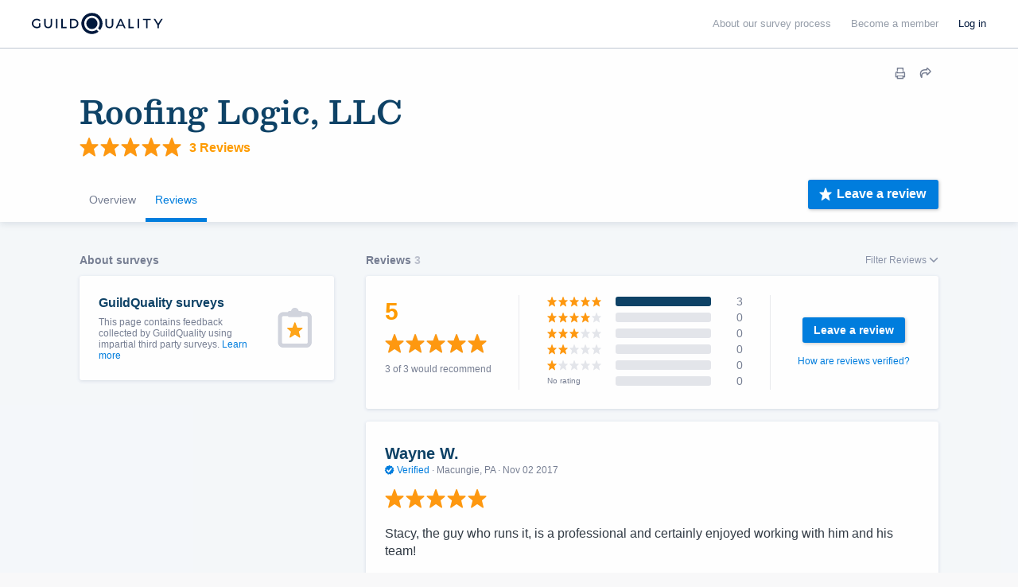

--- FILE ---
content_type: text/html; charset=UTF-8
request_url: https://www.guildquality.com/pro/roofing-logic-llc-2?tab=reviews
body_size: 54567
content:
<!DOCTYPE html>
<html lang="en">
<head>

	<!-- Google Tag Manager -->
<script>(function(w,d,s,l,i){w[l]=w[l]||[];w[l].push({'gtm.start':
new Date().getTime(),event:'gtm.js'});var f=d.getElementsByTagName(s)[0],
j=d.createElement(s),dl=l!='dataLayer'?'&l='+l:'';j.async=true;j.src=
'https://www.googletagmanager.com/gtm.js?id='+i+dl;f.parentNode.insertBefore(j,f);
})(window,document,'script','dataLayer','GTM-5WX67PQ');</script>
<!-- End Google Tag Manager -->
	<title>Roofing Logic, LLC - Quakertown, PA 18951</title>

    <script>
var _rollbarConfig = {
    checkIgnore: function(isUncaught, args, payload) {
            // Ignore errors from certain paths
            var ignorePaths = [
                '/answers/', '/crew/', '/question/', '/comment/', '/review/', '/projects/', '/companies/', '/cr/', '/pro/', '/find/', '/photo/', '/photos/', '/mapWidget', '/guildmaster/', '/index.php', '/user/', '/claim/'
            ];
            var ignoreSuffixes = [
                '/answers'
            ];
            // Access the URL from the payload
            var requestUrl = payload.request && payload.request.url;
            if (requestUrl) {
                // Check if URL has only three slashes
                if ((requestUrl.match(/\//g) || []).length === 3) {
                    return true;
                }
                for (var j = 0; j < ignorePaths.length; j++) {
                    if (requestUrl.indexOf('.com' + ignorePaths[j]) > -1) {
                        return true;
                    }
                }
                for (var j = 0; j < ignoreSuffixes.length; j++) {
                    if (requestUrl.endsWith(ignoreSuffixes[j]) > -1) {
                        return true;
                    }
                }
            }
            // Send other errors
            return false;
        },
    accessToken: "5dd7d4fae79c4c8d95d42a34b918de0c",
    captureUncaught: true,
    captureUnhandledRejections: true,
    payload: {
        environment: "production"
    }
};
// Rollbar Snippet
!function(r){var e={};function o(n){if(e[n])return e[n].exports;var t=e[n]={i:n,l:!1,exports:{}};return r[n].call(t.exports,t,t.exports,o),t.l=!0,t.exports}o.m=r,o.c=e,o.d=function(r,e,n){o.o(r,e)||Object.defineProperty(r,e,{enumerable:!0,get:n})},o.r=function(r){"undefined"!=typeof Symbol&&Symbol.toStringTag&&Object.defineProperty(r,Symbol.toStringTag,{value:"Module"}),Object.defineProperty(r,"__esModule",{value:!0})},o.t=function(r,e){if(1&e&&(r=o(r)),8&e)return r;if(4&e&&"object"==typeof r&&r&&r.__esModule)return r;var n=Object.create(null);if(o.r(n),Object.defineProperty(n,"default",{enumerable:!0,value:r}),2&e&&"string"!=typeof r)for(var t in r)o.d(n,t,function(e){return r[e]}.bind(null,t));return n},o.n=function(r){var e=r&&r.__esModule?function(){return r.default}:function(){return r};return o.d(e,"a",e),e},o.o=function(r,e){return Object.prototype.hasOwnProperty.call(r,e)},o.p="",o(o.s=0)}([function(r,e,o){"use strict";var n=o(1),t=o(5);_rollbarConfig=_rollbarConfig||{},_rollbarConfig.rollbarJsUrl=_rollbarConfig.rollbarJsUrl||"https://cdn.rollbar.com/rollbarjs/refs/tags/v2.23.0/rollbar.min.js",_rollbarConfig.async=void 0===_rollbarConfig.async||_rollbarConfig.async;var a=n.setupShim(window,_rollbarConfig),l=t(_rollbarConfig);window.rollbar=n.Rollbar,a.loadFull(window,document,!_rollbarConfig.async,_rollbarConfig,l)},function(r,e,o){"use strict";var n=o(2),t=o(3);function a(r){return function(){try{return r.apply(this,arguments)}catch(r){try{console.error("[Rollbar]: Internal error",r)}catch(r){}}}}var l=0;function i(r,e){this.options=r,this._rollbarOldOnError=null;var o=l++;this.shimId=function(){return o},"undefined"!=typeof window&&window._rollbarShims&&(window._rollbarShims[o]={handler:e,messages:[]})}var s=o(4),d=function(r,e){return new i(r,e)},c=function(r){return new s(d,r)};function u(r){return a((function(){var e=this,o=Array.prototype.slice.call(arguments,0),n={shim:e,method:r,args:o,ts:new Date};window._rollbarShims[this.shimId()].messages.push(n)}))}i.prototype.loadFull=function(r,e,o,n,t){var l=!1,i=e.createElement("script"),s=e.getElementsByTagName("script")[0],d=s.parentNode;i.crossOrigin="",i.src=n.rollbarJsUrl,o||(i.async=!0),i.onload=i.onreadystatechange=a((function(){if(!(l||this.readyState&&"loaded"!==this.readyState&&"complete"!==this.readyState)){i.onload=i.onreadystatechange=null;try{d.removeChild(i)}catch(r){}l=!0,function(){var e;if(void 0===r._rollbarDidLoad){e=new Error("rollbar.js did not load");for(var o,n,a,l,i=0;o=r._rollbarShims[i++];)for(o=o.messages||[];n=o.shift();)for(a=n.args||[],i=0;i<a.length;++i)if("function"==typeof(l=a[i])){l(e);break}}"function"==typeof t&&t(e)}()}})),d.insertBefore(i,s)},i.prototype.wrap=function(r,e,o){try{var n;if(n="function"==typeof e?e:function(){return e||{}},"function"!=typeof r)return r;if(r._isWrap)return r;if(!r._rollbar_wrapped&&(r._rollbar_wrapped=function(){o&&"function"==typeof o&&o.apply(this,arguments);try{return r.apply(this,arguments)}catch(o){var e=o;throw e&&("string"==typeof e&&(e=new String(e)),e._rollbarContext=n()||{},e._rollbarContext._wrappedSource=r.toString(),window._rollbarWrappedError=e),e}},r._rollbar_wrapped._isWrap=!0,r.hasOwnProperty))for(var t in r)r.hasOwnProperty(t)&&(r._rollbar_wrapped[t]=r[t]);return r._rollbar_wrapped}catch(e){return r}};for(var p="log,debug,info,warn,warning,error,critical,global,configure,handleUncaughtException,handleAnonymousErrors,handleUnhandledRejection,captureEvent,captureDomContentLoaded,captureLoad".split(","),f=0;f<p.length;++f)i.prototype[p[f]]=u(p[f]);r.exports={setupShim:function(r,e){if(r){var o=e.globalAlias||"Rollbar";if("object"==typeof r[o])return r[o];r._rollbarShims={},r._rollbarWrappedError=null;var l=new c(e);return a((function(){e.captureUncaught&&(l._rollbarOldOnError=r.onerror,n.captureUncaughtExceptions(r,l,!0),e.wrapGlobalEventHandlers&&t(r,l,!0)),e.captureUnhandledRejections&&n.captureUnhandledRejections(r,l,!0);var a=e.autoInstrument;return!1!==e.enabled&&(void 0===a||!0===a||"object"==typeof a&&a.network)&&r.addEventListener&&(r.addEventListener("load",l.captureLoad.bind(l)),r.addEventListener("DOMContentLoaded",l.captureDomContentLoaded.bind(l))),r[o]=l,l}))()}},Rollbar:c}},function(r,e,o){"use strict";function n(r,e,o,n){r._rollbarWrappedError&&(n[4]||(n[4]=r._rollbarWrappedError),n[5]||(n[5]=r._rollbarWrappedError._rollbarContext),r._rollbarWrappedError=null);var t=e.handleUncaughtException.apply(e,n);o&&o.apply(r,n),"anonymous"===t&&(e.anonymousErrorsPending+=1)}r.exports={captureUncaughtExceptions:function(r,e,o){if(r){var t;if("function"==typeof e._rollbarOldOnError)t=e._rollbarOldOnError;else if(r.onerror){for(t=r.onerror;t._rollbarOldOnError;)t=t._rollbarOldOnError;e._rollbarOldOnError=t}e.handleAnonymousErrors();var a=function(){var o=Array.prototype.slice.call(arguments,0);n(r,e,t,o)};o&&(a._rollbarOldOnError=t),r.onerror=a}},captureUnhandledRejections:function(r,e,o){if(r){"function"==typeof r._rollbarURH&&r._rollbarURH.belongsToShim&&r.removeEventListener("unhandledrejection",r._rollbarURH);var n=function(r){var o,n,t;try{o=r.reason}catch(r){o=void 0}try{n=r.promise}catch(r){n="[unhandledrejection] error getting `promise` from event"}try{t=r.detail,!o&&t&&(o=t.reason,n=t.promise)}catch(r){}o||(o="[unhandledrejection] error getting `reason` from event"),e&&e.handleUnhandledRejection&&e.handleUnhandledRejection(o,n)};n.belongsToShim=o,r._rollbarURH=n,r.addEventListener("unhandledrejection",n)}}}},function(r,e,o){"use strict";function n(r,e,o){if(e.hasOwnProperty&&e.hasOwnProperty("addEventListener")){for(var n=e.addEventListener;n._rollbarOldAdd&&n.belongsToShim;)n=n._rollbarOldAdd;var t=function(e,o,t){n.call(this,e,r.wrap(o),t)};t._rollbarOldAdd=n,t.belongsToShim=o,e.addEventListener=t;for(var a=e.removeEventListener;a._rollbarOldRemove&&a.belongsToShim;)a=a._rollbarOldRemove;var l=function(r,e,o){a.call(this,r,e&&e._rollbar_wrapped||e,o)};l._rollbarOldRemove=a,l.belongsToShim=o,e.removeEventListener=l}}r.exports=function(r,e,o){if(r){var t,a,l="EventTarget,Window,Node,ApplicationCache,AudioTrackList,ChannelMergerNode,CryptoOperation,EventSource,FileReader,HTMLUnknownElement,IDBDatabase,IDBRequest,IDBTransaction,KeyOperation,MediaController,MessagePort,ModalWindow,Notification,SVGElementInstance,Screen,TextTrack,TextTrackCue,TextTrackList,WebSocket,WebSocketWorker,Worker,XMLHttpRequest,XMLHttpRequestEventTarget,XMLHttpRequestUpload".split(",");for(t=0;t<l.length;++t)r[a=l[t]]&&r[a].prototype&&n(e,r[a].prototype,o)}}},function(r,e,o){"use strict";function n(r,e){this.impl=r(e,this),this.options=e,function(r){for(var e=function(r){return function(){var e=Array.prototype.slice.call(arguments,0);if(this.impl[r])return this.impl[r].apply(this.impl,e)}},o="log,debug,info,warn,warning,error,critical,global,configure,handleUncaughtException,handleAnonymousErrors,handleUnhandledRejection,_createItem,wrap,loadFull,shimId,captureEvent,captureDomContentLoaded,captureLoad".split(","),n=0;n<o.length;n++)r[o[n]]=e(o[n])}(n.prototype)}n.prototype._swapAndProcessMessages=function(r,e){var o,n,t;for(this.impl=r(this.options);o=e.shift();)n=o.method,t=o.args,this[n]&&"function"==typeof this[n]&&("captureDomContentLoaded"===n||"captureLoad"===n?this[n].apply(this,[t[0],o.ts]):this[n].apply(this,t));return this},r.exports=n},function(r,e,o){"use strict";r.exports=function(r){return function(e){if(!e&&!window._rollbarInitialized){for(var o,n,t=(r=r||{}).globalAlias||"Rollbar",a=window.rollbar,l=function(r){return new a(r)},i=0;o=window._rollbarShims[i++];)n||(n=o.handler),o.handler._swapAndProcessMessages(l,o.messages);window[t]=n,window._rollbarInitialized=!0}}}}]);
// End Rollbar Snippet
</script>
    
		<meta http-equiv="Content-Type" content="text/html; charset=UTF-8">
			<meta name="description" content="Learn more about Roofing Logic, LLC and other contractors in the Quakertown, PA area." />
		
	<meta name="viewport" content="width=device-width, initial-scale=1.0, maximum-scale=1.0">
	<meta http-equiv="X-UA-Compatible" content="IE=edge,chrome=1">

    <!-- Only include bootstrap for wordpress. Ultimatly we will want to exclude here as well. -->
	
	<link href="/css/build/framework-compiled.css?id=f392c4620b0f74886765" rel="stylesheet">
	<link href="/css/build/common-compiled.css?id=ca9eaf16425dbc68af5d" rel="stylesheet">
	<link href="/css/build/navigation-new.css?id=843c851fe325257ee61d" rel="stylesheet">

    <link rel="stylesheet" type="text/css" href="//cloud.typography.com/7593094/785548/css/fonts.css" />
    
    <link href='//fonts.googleapis.com/css?family=Source+Sans+Pro:200,300,400,600,700,900' rel='stylesheet' type='text/css'>
        <script src="https://ajax.googleapis.com/ajax/libs/jquery/1.12.4/jquery.min.js"></script>
            <script>
            $.ajaxSetup({
                headers: {
                    'X-CSRF-TOKEN': '3RcHuzYVu9X1KYK5bDUsV1w3Se2mp4cRF376FY8b'
                }
            });
        </script>
    
    <script defer src="/js/site.js?61"></script>
    <!--[if lt IE 10]>
    <script src="/js/html5shiv.min.js"></script>
    <![endif]-->

            <script defer src="/js/typeahead.jquery.js"></script>
    	<script src="https://ajax.googleapis.com/ajax/libs/angularjs/1.5.11/angular.min.js"></script>	<link href="https://cdnjs.cloudflare.com/ajax/libs/select2/4.0.3/css/select2.min.css" rel="stylesheet" /><script defer src="https://cdnjs.cloudflare.com/ajax/libs/select2/4.0.3/js/select2.min.js"></script>
	<link href="/css/build/company-profiles.css?id=d807c636a22fdd0b4138" rel="stylesheet"><script defer type="text/javascript" src="/js/build/company-profile.js?id=bec568c5fd1ed1e40516"></script><script src="/js/share-button/share-button.min.js" type="text/javascript"></script><link href="/css/widgets/share-button.css?61" rel="stylesheet">
					<link rel="canonical" href="https://www.guildquality.com/pro/roofing-logic-llc-2">
	
            <script defer src="/js/magnific/magnific.min.js"></script>
        <link href="//cdnjs.cloudflare.com/ajax/libs/magnific-popup.js/1.1.0/magnific-popup.min.css" rel="stylesheet">
    
    <!--scripts.begin-->
	<script defer src="/js/navigation.js"></script>
	<!--scripts.end-->

	<!-- Recaptcha -->
  	<script src="https://www.google.com/recaptcha/api.js" async defer></script>

    </head>
	
	<body class=" public body--navbar-fixed">
		<!-- Google Tag Manager (noscript) -->
<noscript><iframe src="https://www.googletagmanager.com/ns.html?id=GTM-5WX67PQ"
height="0" width="0" style="display:none;visibility:hidden"></iframe></noscript>
<!-- End Google Tag Manager (noscript) -->
		<!-- Include views and content header but not if wordpress. Since wordpress doesent have laravel we need to load them seperatly. -->
		            <!-- svg sprites.begin -->
<svg class="sr-only" version="1.1" height="0" xmlns="http://www.w3.org/2000/svg"
  xmlns:xlink="http://www.w3.org/1999/xlink">
  <symbol id="logo" viewBox="0 0 1000 150" fill="none">
    <path fill="currentColor" d="M426.85,0a75,75,0,1,0,45.31,134.76c.67-.51,1.34-1,2-1.57L460,119c-1.1.83-2.23,1.62-3.39,2.36a54.85,54.85,0,1,1,16.64-16.63c-.75,1.15-1.54,2.29-2.37,3.4L485,122.31q.8-1,1.56-2A75,75,0,0,0,426.85,0Z"/><path fill="currentColor" d="M426.85,35.18a39.82,39.82,0,1,0,0,79.64A39.82,39.82,0,0,0,466.67,75,39.86,39.86,0,0,0,426.85,35.18Z"/><g id="GQ_Logo_Wordmark-2" data-name="GQ Logo Wordmark"><g id="GQ_Logo_Wordmark-3" data-name="GQ Logo Wordmark"><path fill="currentColor" d="M35.49,51.2c7.41,0,13.38,2.37,18.25,7.24l.93.93,6.92-7.08-.82-.9C54.91,45,46.13,41.55,35.38,41.55,15.21,41.55,0,56,0,75.24s15.35,33.69,35.71,33.69c9.56,0,18.5-3.06,24.52-8.39l.43-.39V74H50.34V95.4a26.14,26.14,0,0,1-14.52,3.88c-14.58,0-25.16-10.11-25.16-24S21.1,51.2,35.49,51.2Z"/><path fill="currentColor" d="M133.75,79.84c0,13-5.94,19.56-17.65,19.56S98.56,92.82,98.56,79.84V42.33H87.9V80.06c0,18.35,10.28,28.87,28.2,28.87s28.09-10.52,28.09-28.87V42.33H133.75Z"/><rect fill="currentColor" x="171.34" y="42.84" width="10.66" height="65.93"/><polygon fill="currentColor" points="219.8 42.67 209.15 42.67 209.15 108.6 246.5 108.6 246.5 99.28 219.8 99.28 219.8 42.67"/><path fill="currentColor" d="M295.06,42.5H270.65v65.93h24.41c21.83,0,35.94-13,35.94-33S316.89,42.5,295.06,42.5Zm25.28,32.91c0,14.62-9.82,23.71-25.62,23.71H281.3V51.81h13.42C310.52,51.81,320.34,60.85,320.34,75.41Z"/><path fill="currentColor" d="M568.47,79.84c0,13-5.94,19.56-17.66,19.56s-17.54-6.58-17.54-19.56V42.33H522.61V80.06c0,18.35,10.28,28.87,28.2,28.87S578.9,98.41,578.9,80.06V42.33H568.47Z"/><path fill="currentColor" d="M626.2,42.33l-30.46,65.93h10.93l7.4-16.37h33.87l7.4,16.37h10.93L635.81,42.33ZM643.86,82.8h-25.7l12.89-28.41Z"/><polygon fill="currentColor" points="697.68 42.33 687.02 42.33 687.02 108.26 724.37 108.26 724.37 98.95 697.68 98.95 697.68 42.33"/><rect fill="currentColor" x="751.52" y="42.33" width="10.66" height="65.93"/><polygon fill="currentColor" points="789.33 51.65 811.64 51.65 811.64 108.26 822.3 108.26 822.3 51.65 844.61 51.65 844.61 42.33 789.33 42.33 789.33 51.65"/><polygon fill="currentColor" points="918.84 42.33 897.8 76.15 876.77 42.33 865.1 42.33 892.36 86.48 892.36 108.26 902.91 108.26 902.91 86.7 930.16 42.33 918.84 42.33"/>
  </symbol>
  <symbol id="i-keyboard-arrow-right" viewBox="0 0 29 29" fill="none">
    <path
      d="M28.646 13.6433L22.8725 7.8699C22.4006 7.39808 21.6355 7.3982 21.1637 7.87016C20.9372 8.09669 20.81 8.40387 20.8099 8.72419V12.383C20.8099 12.5499 20.6747 12.6851 20.5078 12.6851H1.8125H1.8125C0.811484 12.6851 0 13.4966 0 14.4976C4.37558e-08 15.4986 0.811484 16.3101 1.8125 16.3101H20.5078C20.6747 16.3101 20.8099 16.4454 20.8099 16.6122V20.271V20.2708C20.8099 20.9381 21.3509 21.4791 22.0183 21.4791C22.3386 21.4791 22.6458 21.3519 22.8724 21.1255L28.6458 15.3521L28.6458 15.3521C29.1175 14.8802 29.1175 14.1154 28.6458 13.6435L28.646 13.6433Z"
      fill="currentColor" />
  </symbol>
  <symbol id="i-pass-fail" viewBox="0 0 64 84" fill="none">
    <path
      d="M32 0C28.3158 0 25.3732 2.73716 24.7539 6.25H18.25H17H4.5C2.44379 6.25 0.75 7.94379 0.75 10V80C0.75 82.0562 2.44379 83.75 4.5 83.75H59.5C61.5562 83.75 63.25 82.0562 63.25 80V10C63.25 7.94379 61.5562 6.25 59.5 6.25H47H45.75H39.2461C38.6268 2.73716 35.6842 0 32 0ZM32 2.5C34.7755 2.5 37 4.72453 37 7.5V8.75H38.25H44.5V12.5C44.5 13.2063 43.9563 13.75 43.25 13.75H20.75C20.0437 13.75 19.5 13.2063 19.5 12.5V8.75H27V7.5C27 4.72453 29.2245 2.5 32 2.5ZM32 6.25C31.6685 6.25 31.3505 6.3817 31.1161 6.61612C30.8817 6.85054 30.75 7.16848 30.75 7.5C30.75 7.83152 30.8817 8.14946 31.1161 8.38388C31.3505 8.6183 31.6685 8.75 32 8.75C32.3315 8.75 32.6495 8.6183 32.8839 8.38388C33.1183 8.14946 33.25 7.83152 33.25 7.5C33.25 7.16848 33.1183 6.85054 32.8839 6.61612C32.6495 6.3817 32.3315 6.25 32 6.25ZM4.5 8.75H17V12.5C17 14.5562 18.6938 16.25 20.75 16.25H43.25C45.3062 16.25 47 14.5562 47 12.5V8.75H59.5C60.2063 8.75 60.75 9.29371 60.75 10V80C60.75 80.7063 60.2063 81.25 59.5 81.25H4.5C3.79371 81.25 3.25 80.7063 3.25 80V10C3.25 9.29371 3.79371 8.75 4.5 8.75ZM9.5 11.25C9.16848 11.25 8.85054 11.3817 8.61612 11.6161C8.3817 11.8505 8.25 12.1685 8.25 12.5C8.25 12.8315 8.3817 13.1495 8.61612 13.3839C8.85054 13.6183 9.16848 13.75 9.5 13.75C9.83152 13.75 10.1495 13.6183 10.3839 13.3839C10.6183 13.1495 10.75 12.8315 10.75 12.5C10.75 12.1685 10.6183 11.8505 10.3839 11.6161C10.1495 11.3817 9.83152 11.25 9.5 11.25ZM9.5 16.25C9.16848 16.25 8.85054 16.3817 8.61612 16.6161C8.3817 16.8505 8.25 17.1685 8.25 17.5C8.25 17.8315 8.3817 18.1495 8.61612 18.3839C8.85054 18.6183 9.16848 18.75 9.5 18.75C9.83152 18.75 10.1495 18.6183 10.3839 18.3839C10.6183 18.1495 10.75 17.8315 10.75 17.5C10.75 17.1685 10.6183 16.8505 10.3839 16.6161C10.1495 16.3817 9.83152 16.25 9.5 16.25ZM9.5 21.25C9.16848 21.25 8.85054 21.3817 8.61612 21.6161C8.3817 21.8505 8.25 22.1685 8.25 22.5C8.25 22.8315 8.3817 23.1495 8.61612 23.3839C8.85054 23.6183 9.16848 23.75 9.5 23.75C9.83152 23.75 10.1495 23.6183 10.3839 23.3839C10.6183 23.1495 10.75 22.8315 10.75 22.5C10.75 22.1685 10.6183 21.8505 10.3839 21.6161C10.1495 21.3817 9.83152 21.25 9.5 21.25ZM9.5 26.25C9.16848 26.25 8.85054 26.3817 8.61612 26.6161C8.3817 26.8505 8.25 27.1685 8.25 27.5C8.25 27.8315 8.3817 28.1495 8.61612 28.3839C8.85054 28.6183 9.16848 28.75 9.5 28.75C9.83152 28.75 10.1495 28.6183 10.3839 28.3839C10.6183 28.1495 10.75 27.8315 10.75 27.5C10.75 27.1685 10.6183 26.8505 10.3839 26.6161C10.1495 26.3817 9.83152 26.25 9.5 26.25ZM51.7314 30.2783L44.8638 36.8994L41.5508 33.501L39.7612 35.2441L44.8101 40.4248L53.4673 32.0776L51.7314 30.2783ZM9.5 31.25C9.16848 31.25 8.85054 31.3817 8.61612 31.6161C8.3817 31.8505 8.25 32.1685 8.25 32.5C8.25 32.8315 8.3817 33.1495 8.61612 33.3839C8.85054 33.6183 9.16848 33.75 9.5 33.75C9.83152 33.75 10.1495 33.6183 10.3839 33.3839C10.6183 33.1495 10.75 32.8315 10.75 32.5C10.75 32.1685 10.6183 31.8505 10.3839 31.6161C10.1495 31.3817 9.83152 31.25 9.5 31.25ZM17 35.0024V37.5024H34.5V35.0024H17ZM9.5 36.25C9.16848 36.25 8.85054 36.3817 8.61612 36.6161C8.3817 36.8505 8.25 37.1685 8.25 37.5C8.25 37.8315 8.3817 38.1495 8.61612 38.3839C8.85054 38.6183 9.16848 38.75 9.5 38.75C9.83152 38.75 10.1495 38.6183 10.3839 38.3839C10.6183 38.1495 10.75 37.8315 10.75 37.5C10.75 37.1685 10.6183 36.8505 10.3839 36.6161C10.1495 36.3817 9.83152 36.25 9.5 36.25ZM9.5 41.25C9.16848 41.25 8.85054 41.3817 8.61612 41.6161C8.3817 41.8505 8.25 42.1685 8.25 42.5C8.25 42.8315 8.3817 43.1495 8.61612 43.3839C8.85054 43.6183 9.16848 43.75 9.5 43.75C9.83152 43.75 10.1495 43.6183 10.3839 43.3839C10.6183 43.1495 10.75 42.8315 10.75 42.5C10.75 42.1685 10.6183 41.8505 10.3839 41.6161C10.1495 41.3817 9.83152 41.25 9.5 41.25ZM9.5 46.25C9.16848 46.25 8.85054 46.3817 8.61612 46.6161C8.3817 46.8505 8.25 47.1685 8.25 47.5C8.25 47.8315 8.3817 48.1495 8.61612 48.3839C8.85054 48.6183 9.16848 48.75 9.5 48.75C9.83152 48.75 10.1495 48.6183 10.3839 48.3839C10.6183 48.1495 10.75 47.8315 10.75 47.5C10.75 47.1685 10.6183 46.8505 10.3839 46.6161C10.1495 46.3817 9.83152 46.25 9.5 46.25ZM42.9961 50.354L41.2529 52.146L45.5693 56.3477L41.2529 60.5518L42.9961 62.3438L47.3613 58.0933L51.7266 62.3438L53.4697 60.5518L49.1533 56.3477L53.4697 52.146L51.7266 50.354L47.3613 54.6045L42.9961 50.354ZM9.5 51.25C9.16848 51.25 8.85054 51.3817 8.61612 51.6161C8.3817 51.8505 8.25 52.1685 8.25 52.5C8.25 52.8315 8.3817 53.1495 8.61612 53.3839C8.85054 53.6183 9.16848 53.75 9.5 53.75C9.83152 53.75 10.1495 53.6183 10.3839 53.3839C10.6183 53.1495 10.75 52.8315 10.75 52.5C10.75 52.1685 10.6183 51.8505 10.3839 51.6161C10.1495 51.3817 9.83152 51.25 9.5 51.25ZM17 55.0024V57.5024H34.5V55.0024H17ZM9.5 56.25C9.16848 56.25 8.85054 56.3817 8.61612 56.6161C8.3817 56.8505 8.25 57.1685 8.25 57.5C8.25 57.8315 8.3817 58.1495 8.61612 58.3839C8.85054 58.6183 9.16848 58.75 9.5 58.75C9.83152 58.75 10.1495 58.6183 10.3839 58.3839C10.6183 58.1495 10.75 57.8315 10.75 57.5C10.75 57.1685 10.6183 56.8505 10.3839 56.6161C10.1495 56.3817 9.83152 56.25 9.5 56.25ZM9.5 61.25C9.16848 61.25 8.85054 61.3817 8.61612 61.6161C8.3817 61.8505 8.25 62.1685 8.25 62.5C8.25 62.8315 8.3817 63.1495 8.61612 63.3839C8.85054 63.6183 9.16848 63.75 9.5 63.75C9.83152 63.75 10.1495 63.6183 10.3839 63.3839C10.6183 63.1495 10.75 62.8315 10.75 62.5C10.75 62.1685 10.6183 61.8505 10.3839 61.6161C10.1495 61.3817 9.83152 61.25 9.5 61.25ZM9.5 66.25C9.16848 66.25 8.85054 66.3817 8.61612 66.6161C8.3817 66.8505 8.25 67.1685 8.25 67.5C8.25 67.8315 8.3817 68.1495 8.61612 68.3839C8.85054 68.6183 9.16848 68.75 9.5 68.75C9.83152 68.75 10.1495 68.6183 10.3839 68.3839C10.6183 68.1495 10.75 67.8315 10.75 67.5C10.75 67.1685 10.6183 66.8505 10.3839 66.6161C10.1495 66.3817 9.83152 66.25 9.5 66.25ZM9.5 71.25C9.16848 71.25 8.85054 71.3817 8.61612 71.6161C8.3817 71.8505 8.25 72.1685 8.25 72.5C8.25 72.8315 8.3817 73.1495 8.61612 73.3839C8.85054 73.6183 9.16848 73.75 9.5 73.75C9.83152 73.75 10.1495 73.6183 10.3839 73.3839C10.6183 73.1495 10.75 72.8315 10.75 72.5C10.75 72.1685 10.6183 71.8505 10.3839 71.6161C10.1495 71.3817 9.83152 71.25 9.5 71.25ZM9.5 76.25C9.16848 76.25 8.85054 76.3817 8.61612 76.6161C8.3817 76.8505 8.25 77.1685 8.25 77.5C8.25 77.8315 8.3817 78.1495 8.61612 78.3839C8.85054 78.6183 9.16848 78.75 9.5 78.75C9.83152 78.75 10.1495 78.6183 10.3839 78.3839C10.6183 78.1495 10.75 77.8315 10.75 77.5C10.75 77.1685 10.6183 76.8505 10.3839 76.6161C10.1495 76.3817 9.83152 76.25 9.5 76.25Z"
      fill="currentColor" />
  </symbol>
  <symbol id="i-financial-growth-analysis" viewBox="0 0 100 100" fill="none">
    <path
      d="M37.5 8.75C21.6475 8.75 8.75 21.6475 8.75 37.5C8.75 53.3525 21.6475 66.25 37.5 66.25C43.8625 66.25 49.7465 64.1692 54.5142 60.6567L59.8242 65.9668C59.3278 67.3026 59.6035 68.8711 60.6689 69.9365L80.8838 90.1514C82.3376 91.6052 84.7327 91.6052 86.1865 90.1514L90.1514 86.1865C91.6052 84.7327 91.6052 82.3376 90.1514 80.8838L69.9365 60.6689C69.2096 59.942 68.2474 59.5776 67.2852 59.5776C66.8368 59.5776 66.3913 59.6662 65.9668 59.8242L60.6567 54.5142C64.1692 49.7465 66.25 43.8625 66.25 37.5C66.25 35.11 65.9529 32.7901 65.4004 30.5688L63.4326 33.6304C63.6201 34.8966 63.75 36.1812 63.75 37.5C63.75 51.975 51.975 63.75 37.5 63.75C23.025 63.75 11.25 51.975 11.25 37.5C11.25 23.025 23.025 11.25 37.5 11.25C46.2962 11.25 54.0765 15.6141 58.8428 22.2754L60.2979 20.0122C55.0366 13.171 46.7775 8.75 37.5 8.75ZM37.5 13.75C37.1685 13.75 36.8505 13.8817 36.6161 14.1161C36.3817 14.3505 36.25 14.6685 36.25 15C36.25 15.3315 36.3817 15.6495 36.6161 15.8839C36.8505 16.1183 37.1685 16.25 37.5 16.25C37.8315 16.25 38.1495 16.1183 38.3839 15.8839C38.6183 15.6495 38.75 15.3315 38.75 15C38.75 14.6685 38.6183 14.3505 38.3839 14.1161C38.1495 13.8817 37.8315 13.75 37.5 13.75ZM31.6797 14.5166C31.3482 14.5166 31.0302 14.6483 30.7958 14.8827C30.5614 15.1171 30.4297 15.4351 30.4297 15.7666C30.4297 16.0981 30.5614 16.4161 30.7958 16.6505C31.0302 16.8849 31.3482 17.0166 31.6797 17.0166C32.0112 17.0166 32.3292 16.8849 32.5636 16.6505C32.798 16.4161 32.9297 16.0981 32.9297 15.7666C32.9297 15.4351 32.798 15.1171 32.5636 14.8827C32.3292 14.6483 32.0112 14.5166 31.6797 14.5166ZM43.3252 14.5166C42.9937 14.5166 42.6757 14.6483 42.4413 14.8827C42.2069 15.1171 42.0752 15.4351 42.0752 15.7666C42.0752 16.0981 42.2069 16.4161 42.4413 16.6505C42.6757 16.8849 42.9937 17.0166 43.3252 17.0166C43.6567 17.0166 43.9747 16.8849 44.2091 16.6505C44.4435 16.4161 44.5752 16.0981 44.5752 15.7666C44.5752 15.4351 44.4435 15.1171 44.2091 14.8827C43.9747 14.6483 43.6567 14.5166 43.3252 14.5166ZM26.25 16.7651C25.9185 16.7651 25.6005 16.8968 25.3661 17.1313C25.1317 17.3657 25 17.6836 25 18.0151C25 18.3467 25.1317 18.6646 25.3661 18.899C25.6005 19.1334 25.9185 19.2651 26.25 19.2651C26.5815 19.2651 26.8995 19.1334 27.1339 18.899C27.3683 18.6646 27.5 18.3467 27.5 18.0151C27.5 17.6836 27.3683 17.3657 27.1339 17.1313C26.8995 16.8968 26.5815 16.7651 26.25 16.7651ZM48.7524 16.7651C48.4209 16.7651 48.103 16.8968 47.8686 17.1313C47.6341 17.3657 47.5024 17.6836 47.5024 18.0151C47.5024 18.3467 47.6341 18.6646 47.8686 18.899C48.103 19.1334 48.4209 19.2651 48.7524 19.2651C49.084 19.2651 49.4019 19.1334 49.6363 18.899C49.8707 18.6646 50.0024 18.3467 50.0024 18.0151C50.0024 17.6836 49.8707 17.3657 49.6363 17.1313C49.4019 16.8968 49.084 16.7651 48.7524 16.7651ZM66.25 17.688L54.3164 36.25H41.9263L35 44.3286L28.0737 36.25H13.75V38.75H26.9263L35 48.1714L43.0737 38.75H55.6836L66.25 22.312L76.8164 38.75H91.25V36.25H78.1836L66.25 17.688ZM21.5918 20.3394C21.2603 20.3394 20.9423 20.4711 20.7079 20.7055C20.4735 20.9399 20.3418 21.2578 20.3418 21.5894C20.3418 21.9209 20.4735 22.2388 20.7079 22.4732C20.9423 22.7077 21.2603 22.8394 21.5918 22.8394C21.9233 22.8394 22.2413 22.7077 22.4757 22.4732C22.7101 22.2388 22.8418 21.9209 22.8418 21.5894C22.8418 21.2578 22.7101 20.9399 22.4757 20.7055C22.2413 20.4711 21.9233 20.3394 21.5918 20.3394ZM53.4106 20.3394C53.0791 20.3394 52.7612 20.4711 52.5268 20.7055C52.2923 20.9399 52.1606 21.2578 52.1606 21.5894C52.1606 21.9209 52.2923 22.2388 52.5268 22.4732C52.7612 22.7077 53.0791 22.8394 53.4106 22.8394C53.7422 22.8394 54.0601 22.7077 54.2945 22.4732C54.5289 22.2388 54.6606 21.9209 54.6606 21.5894C54.6606 21.2578 54.5289 20.9399 54.2945 20.7055C54.0601 20.4711 53.7422 20.3394 53.4106 20.3394ZM18.0176 25C17.6861 25 17.3681 25.1317 17.1337 25.3661C16.8993 25.6005 16.7676 25.9185 16.7676 26.25C16.7676 26.5815 16.8993 26.8995 17.1337 27.1339C17.3681 27.3683 17.6861 27.5 18.0176 27.5C18.3491 27.5 18.667 27.3683 18.9015 27.1339C19.1359 26.8995 19.2676 26.5815 19.2676 26.25C19.2676 25.9185 19.1359 25.6005 18.9015 25.3661C18.667 25.1317 18.3491 25 18.0176 25ZM15.769 30.4272C15.4375 30.4272 15.1196 30.5589 14.8852 30.7934C14.6507 31.0278 14.519 31.3457 14.519 31.6772C14.519 32.0088 14.6507 32.3267 14.8852 32.5611C15.1196 32.7956 15.4375 32.9272 15.769 32.9272C16.1006 32.9272 16.4185 32.7956 16.6529 32.5611C16.8873 32.3267 17.019 32.0088 17.019 31.6772C17.019 31.3457 16.8873 31.0278 16.6529 30.7934C16.4185 30.5589 16.1006 30.4272 15.769 30.4272ZM59.2358 42.0728C58.9043 42.0728 58.5864 42.2044 58.352 42.4389C58.1175 42.6733 57.9858 42.9912 57.9858 43.3228C57.9858 43.6543 58.1175 43.9722 58.352 44.2066C58.5864 44.4411 58.9043 44.5728 59.2358 44.5728C59.5674 44.5728 59.8853 44.4411 60.1197 44.2066C60.3541 43.9722 60.4858 43.6543 60.4858 43.3228C60.4858 42.9912 60.3541 42.6733 60.1197 42.4389C59.8853 42.2044 59.5674 42.0728 59.2358 42.0728ZM15.769 42.0752C15.4375 42.0752 15.1196 42.2069 14.8852 42.4413C14.6507 42.6757 14.519 42.9937 14.519 43.3252C14.519 43.6567 14.6507 43.9747 14.8852 44.2091C15.1196 44.4435 15.4375 44.5752 15.769 44.5752C16.1006 44.5752 16.4185 44.4435 16.6529 44.2091C16.8873 43.9747 17.019 43.6567 17.019 43.3252C17.019 42.9937 16.8873 42.6757 16.6529 42.4413C16.4185 42.2069 16.1006 42.0752 15.769 42.0752ZM56.9873 47.4976C56.6558 47.4976 56.3378 47.6293 56.1034 47.8637C55.869 48.0981 55.7373 48.416 55.7373 48.7476C55.7373 49.0791 55.869 49.397 56.1034 49.6314C56.3378 49.8659 56.6558 49.9976 56.9873 49.9976C57.3188 49.9976 57.6368 49.8659 57.8712 49.6314C58.1056 49.397 58.2373 49.0791 58.2373 48.7476C58.2373 48.416 58.1056 48.0981 57.8712 47.8637C57.6368 47.6293 57.3188 47.4976 56.9873 47.4976ZM18.0151 47.5024C17.6836 47.5024 17.3657 47.6341 17.1313 47.8686C16.8968 48.103 16.7651 48.4209 16.7651 48.7524C16.7651 49.084 16.8968 49.4019 17.1313 49.6363C17.3657 49.8707 17.6836 50.0024 18.0151 50.0024C18.3467 50.0024 18.6646 49.8707 18.899 49.6363C19.1334 49.4019 19.2651 49.084 19.2651 48.7524C19.2651 48.4209 19.1334 48.103 18.899 47.8686C18.6646 47.6341 18.3467 47.5024 18.0151 47.5024ZM21.5918 52.1606C21.2603 52.1606 20.9423 52.2923 20.7079 52.5268C20.4735 52.7612 20.3418 53.0791 20.3418 53.4106C20.3418 53.7422 20.4735 54.0601 20.7079 54.2945C20.9423 54.5289 21.2603 54.6606 21.5918 54.6606C21.9233 54.6606 22.2413 54.5289 22.4757 54.2945C22.7101 54.0601 22.8418 53.7422 22.8418 53.4106C22.8418 53.0791 22.7101 52.7612 22.4757 52.5268C22.2413 52.2923 21.9233 52.1606 21.5918 52.1606ZM53.4106 52.1606C53.0791 52.1606 52.7612 52.2923 52.5268 52.5268C52.2923 52.7612 52.1606 53.0791 52.1606 53.4106C52.1606 53.7422 52.2923 54.0601 52.5268 54.2945C52.7612 54.5289 53.0791 54.6606 53.4106 54.6606C53.7422 54.6606 54.0601 54.5289 54.2945 54.2945C54.5289 54.0601 54.6606 53.7422 54.6606 53.4106C54.6606 53.0791 54.5289 52.7612 54.2945 52.5268C54.0601 52.2923 53.7422 52.1606 53.4106 52.1606ZM26.2524 55.7349C25.9209 55.7349 25.603 55.8666 25.3686 56.101C25.1341 56.3354 25.0024 56.6533 25.0024 56.9849C25.0024 57.3164 25.1341 57.6343 25.3686 57.8687C25.603 58.1032 25.9209 58.2349 26.2524 58.2349C26.584 58.2349 26.9019 58.1032 27.1363 57.8687C27.3707 57.6343 27.5024 57.3164 27.5024 56.9849C27.5024 56.6533 27.3707 56.3354 27.1363 56.101C26.9019 55.8666 26.584 55.7349 26.2524 55.7349ZM48.7524 55.7373C48.4209 55.7373 48.103 55.869 47.8686 56.1034C47.6341 56.3378 47.5024 56.6558 47.5024 56.9873C47.5024 57.3188 47.6341 57.6368 47.8686 57.8712C48.103 58.1056 48.4209 58.2373 48.7524 58.2373C49.084 58.2373 49.4019 58.1056 49.6363 57.8712C49.8707 57.6368 50.0024 57.3188 50.0024 56.9873C50.0024 56.6558 49.8707 56.3378 49.6363 56.1034C49.4019 55.869 49.084 55.7373 48.7524 55.7373ZM59.0771 56.4697L63.9551 61.3477L61.3477 63.9551L56.4697 59.0771C57.3934 58.2641 58.2641 57.3934 59.0771 56.4697ZM31.6797 57.9834C31.3482 57.9834 31.0302 58.1151 30.7958 58.3495C30.5614 58.5839 30.4297 58.9019 30.4297 59.2334C30.4297 59.5649 30.5614 59.8829 30.7958 60.1173C31.0302 60.3517 31.3482 60.4834 31.6797 60.4834C32.0112 60.4834 32.3292 60.3517 32.5636 60.1173C32.798 59.8829 32.9297 59.5649 32.9297 59.2334C32.9297 58.9019 32.798 58.5839 32.5636 58.3495C32.3292 58.1151 32.0112 57.9834 31.6797 57.9834ZM43.3252 57.9834C42.9937 57.9834 42.6757 58.1151 42.4413 58.3495C42.2069 58.5839 42.0752 58.9019 42.0752 59.2334C42.0752 59.5649 42.2069 59.8829 42.4413 60.1173C42.6757 60.3517 42.9937 60.4834 43.3252 60.4834C43.6567 60.4834 43.9747 60.3517 44.2091 60.1173C44.4435 59.8829 44.5752 59.5649 44.5752 59.2334C44.5752 58.9019 44.4435 58.5839 44.2091 58.3495C43.9747 58.1151 43.6567 57.9834 43.3252 57.9834ZM37.5 58.75C37.1685 58.75 36.8505 58.8817 36.6161 59.1161C36.3817 59.3505 36.25 59.6685 36.25 60C36.25 60.3315 36.3817 60.6495 36.6161 60.8839C36.8505 61.1183 37.1685 61.25 37.5 61.25C37.8315 61.25 38.1495 61.1183 38.3839 60.8839C38.6183 60.6495 38.75 60.3315 38.75 60C38.75 59.6685 38.6183 59.3505 38.3839 59.1161C38.1495 58.8817 37.8315 58.75 37.5 58.75ZM67.2852 62.063C67.6023 62.063 67.9196 62.1872 68.1689 62.4365L69.4824 63.75L66.6162 66.6162L68.3838 68.3838L71.25 65.5176L73.2324 67.5L70.3662 70.3662L72.1338 72.1338L75 69.2676L76.9824 71.25L74.1162 74.1162L75.8838 75.8838L78.75 73.0176L80.7324 75L77.8662 77.8662L79.6338 79.6338L82.5 76.7676L84.4824 78.75L81.6162 81.6162L83.3838 83.3838L86.25 80.5176L88.3838 82.6514C88.8824 83.15 88.8824 83.9203 88.3838 84.4189L84.4189 88.3838C83.9203 88.8824 83.15 88.8824 82.6514 88.3838L62.4365 68.1689C61.9401 67.6725 61.9382 66.8996 62.4365 66.4014L66.4038 62.4365C66.6531 62.1872 66.968 62.063 67.2852 62.063Z"
      fill="currentColor" />
  </symbol>
  <symbol id="i-web-advertising" viewBox="0 0 100 100" fill="none">
    <path
      d="M13.75 15.25C11.0033 15.25 8.75 17.5033 8.75 20.25V82.75H10H91.25V20.25C91.25 17.5033 88.9967 15.25 86.25 15.25H13.75ZM13.75 17.75H86.25C87.6458 17.75 88.75 18.8542 88.75 20.25V29V59V80.25H11.25V29V20.25C11.25 18.8542 12.3542 17.75 13.75 17.75ZM11.25 29C11.25 29.3315 11.3817 29.6495 11.6161 29.8839C11.8505 30.1183 12.1685 30.25 12.5 30.25C12.8315 30.25 13.1495 30.1183 13.3839 29.8839C13.6183 29.6495 13.75 29.3315 13.75 29C13.75 28.6685 13.6183 28.3505 13.3839 28.1161C13.1495 27.8817 12.8315 27.75 12.5 27.75C12.1685 27.75 11.8505 27.8817 11.6161 28.1161C11.3817 28.3505 11.25 28.6685 11.25 29ZM88.75 59C88.75 58.6685 88.6183 58.3505 88.3839 58.1161C88.1495 57.8817 87.8315 57.75 87.5 57.75C87.1685 57.75 86.8505 57.8817 86.6161 58.1161C86.3817 58.3505 86.25 58.6685 86.25 59C86.25 59.3315 86.3817 59.6495 86.6161 59.8839C86.8505 60.1183 87.1685 60.25 87.5 60.25C87.8315 60.25 88.1495 60.1183 88.3839 59.8839C88.6183 59.6495 88.75 59.3315 88.75 59ZM88.75 29C88.75 28.6685 88.6183 28.3505 88.3839 28.1161C88.1495 27.8817 87.8315 27.75 87.5 27.75C87.1685 27.75 86.8505 27.8817 86.6161 28.1161C86.3817 28.3505 86.25 28.6685 86.25 29C86.25 29.3315 86.3817 29.6495 86.6161 29.8839C86.8505 30.1183 87.1685 30.25 87.5 30.25C87.8315 30.25 88.1495 30.1183 88.3839 29.8839C88.6183 29.6495 88.75 29.3315 88.75 29ZM16.25 20.25C15.587 20.25 14.9511 20.5134 14.4822 20.9822C14.0134 21.4511 13.75 22.087 13.75 22.75C13.75 23.413 14.0134 24.0489 14.4822 24.5178C14.9511 24.9866 15.587 25.25 16.25 25.25C16.913 25.25 17.5489 24.9866 18.0178 24.5178C18.4866 24.0489 18.75 23.413 18.75 22.75C18.75 22.087 18.4866 21.4511 18.0178 20.9822C17.5489 20.5134 16.913 20.25 16.25 20.25ZM23.75 20.25C23.087 20.25 22.4511 20.5134 21.9822 20.9822C21.5134 21.4511 21.25 22.087 21.25 22.75C21.25 23.413 21.5134 24.0489 21.9822 24.5178C22.4511 24.9866 23.087 25.25 23.75 25.25C24.413 25.25 25.0489 24.9866 25.5178 24.5178C25.9866 24.0489 26.25 23.413 26.25 22.75C26.25 22.087 25.9866 21.4511 25.5178 20.9822C25.0489 20.5134 24.413 20.25 23.75 20.25ZM31.25 20.25C30.587 20.25 29.9511 20.5134 29.4822 20.9822C29.0134 21.4511 28.75 22.087 28.75 22.75C28.75 23.413 29.0134 24.0489 29.4822 24.5178C29.9511 24.9866 30.587 25.25 31.25 25.25C31.913 25.25 32.5489 24.9866 33.0178 24.5178C33.4866 24.0489 33.75 23.413 33.75 22.75C33.75 22.087 33.4866 21.4511 33.0178 20.9822C32.5489 20.5134 31.913 20.25 31.25 20.25ZM17.5 27.75C17.1685 27.75 16.8505 27.8817 16.6161 28.1161C16.3817 28.3505 16.25 28.6685 16.25 29C16.25 29.3315 16.3817 29.6495 16.6161 29.8839C16.8505 30.1183 17.1685 30.25 17.5 30.25C17.8315 30.25 18.1495 30.1183 18.3839 29.8839C18.6183 29.6495 18.75 29.3315 18.75 29C18.75 28.6685 18.6183 28.3505 18.3839 28.1161C18.1495 27.8817 17.8315 27.75 17.5 27.75ZM22.5 27.75C22.1685 27.75 21.8505 27.8817 21.6161 28.1161C21.3817 28.3505 21.25 28.6685 21.25 29C21.25 29.3315 21.3817 29.6495 21.6161 29.8839C21.8505 30.1183 22.1685 30.25 22.5 30.25C22.8315 30.25 23.1495 30.1183 23.3839 29.8839C23.6183 29.6495 23.75 29.3315 23.75 29C23.75 28.6685 23.6183 28.3505 23.3839 28.1161C23.1495 27.8817 22.8315 27.75 22.5 27.75ZM27.5 27.75C27.1685 27.75 26.8505 27.8817 26.6161 28.1161C26.3817 28.3505 26.25 28.6685 26.25 29C26.25 29.3315 26.3817 29.6495 26.6161 29.8839C26.8505 30.1183 27.1685 30.25 27.5 30.25C27.8315 30.25 28.1495 30.1183 28.3839 29.8839C28.6183 29.6495 28.75 29.3315 28.75 29C28.75 28.6685 28.6183 28.3505 28.3839 28.1161C28.1495 27.8817 27.8315 27.75 27.5 27.75ZM32.5 27.75C32.1685 27.75 31.8505 27.8817 31.6161 28.1161C31.3817 28.3505 31.25 28.6685 31.25 29C31.25 29.3315 31.3817 29.6495 31.6161 29.8839C31.8505 30.1183 32.1685 30.25 32.5 30.25C32.8315 30.25 33.1495 30.1183 33.3839 29.8839C33.6183 29.6495 33.75 29.3315 33.75 29C33.75 28.6685 33.6183 28.3505 33.3839 28.1161C33.1495 27.8817 32.8315 27.75 32.5 27.75ZM37.5 27.75C37.1685 27.75 36.8505 27.8817 36.6161 28.1161C36.3817 28.3505 36.25 28.6685 36.25 29C36.25 29.3315 36.3817 29.6495 36.6161 29.8839C36.8505 30.1183 37.1685 30.25 37.5 30.25C37.8315 30.25 38.1495 30.1183 38.3839 29.8839C38.6183 29.6495 38.75 29.3315 38.75 29C38.75 28.6685 38.6183 28.3505 38.3839 28.1161C38.1495 27.8817 37.8315 27.75 37.5 27.75ZM42.5 27.75C42.1685 27.75 41.8505 27.8817 41.6161 28.1161C41.3817 28.3505 41.25 28.6685 41.25 29C41.25 29.3315 41.3817 29.6495 41.6161 29.8839C41.8505 30.1183 42.1685 30.25 42.5 30.25C42.8315 30.25 43.1495 30.1183 43.3839 29.8839C43.6183 29.6495 43.75 29.3315 43.75 29C43.75 28.6685 43.6183 28.3505 43.3839 28.1161C43.1495 27.8817 42.8315 27.75 42.5 27.75ZM47.5 27.75C47.1685 27.75 46.8505 27.8817 46.6161 28.1161C46.3817 28.3505 46.25 28.6685 46.25 29C46.25 29.3315 46.3817 29.6495 46.6161 29.8839C46.8505 30.1183 47.1685 30.25 47.5 30.25C47.8315 30.25 48.1495 30.1183 48.3839 29.8839C48.6183 29.6495 48.75 29.3315 48.75 29C48.75 28.6685 48.6183 28.3505 48.3839 28.1161C48.1495 27.8817 47.8315 27.75 47.5 27.75ZM52.5 27.75C52.1685 27.75 51.8505 27.8817 51.6161 28.1161C51.3817 28.3505 51.25 28.6685 51.25 29C51.25 29.3315 51.3817 29.6495 51.6161 29.8839C51.8505 30.1183 52.1685 30.25 52.5 30.25C52.8315 30.25 53.1495 30.1183 53.3839 29.8839C53.6183 29.6495 53.75 29.3315 53.75 29C53.75 28.6685 53.6183 28.3505 53.3839 28.1161C53.1495 27.8817 52.8315 27.75 52.5 27.75ZM57.5 27.75C57.1685 27.75 56.8505 27.8817 56.6161 28.1161C56.3817 28.3505 56.25 28.6685 56.25 29C56.25 29.3315 56.3817 29.6495 56.6161 29.8839C56.8505 30.1183 57.1685 30.25 57.5 30.25C57.8315 30.25 58.1495 30.1183 58.3839 29.8839C58.6183 29.6495 58.75 29.3315 58.75 29C58.75 28.6685 58.6183 28.3505 58.3839 28.1161C58.1495 27.8817 57.8315 27.75 57.5 27.75ZM62.5 27.75C62.1685 27.75 61.8505 27.8817 61.6161 28.1161C61.3817 28.3505 61.25 28.6685 61.25 29C61.25 29.3315 61.3817 29.6495 61.6161 29.8839C61.8505 30.1183 62.1685 30.25 62.5 30.25C62.8315 30.25 63.1495 30.1183 63.3839 29.8839C63.6183 29.6495 63.75 29.3315 63.75 29C63.75 28.6685 63.6183 28.3505 63.3839 28.1161C63.1495 27.8817 62.8315 27.75 62.5 27.75ZM67.5 27.75C67.1685 27.75 66.8505 27.8817 66.6161 28.1161C66.3817 28.3505 66.25 28.6685 66.25 29C66.25 29.3315 66.3817 29.6495 66.6161 29.8839C66.8505 30.1183 67.1685 30.25 67.5 30.25C67.8315 30.25 68.1495 30.1183 68.3839 29.8839C68.6183 29.6495 68.75 29.3315 68.75 29C68.75 28.6685 68.6183 28.3505 68.3839 28.1161C68.1495 27.8817 67.8315 27.75 67.5 27.75ZM72.5 27.75C72.1685 27.75 71.8505 27.8817 71.6161 28.1161C71.3817 28.3505 71.25 28.6685 71.25 29C71.25 29.3315 71.3817 29.6495 71.6161 29.8839C71.8505 30.1183 72.1685 30.25 72.5 30.25C72.8315 30.25 73.1495 30.1183 73.3839 29.8839C73.6183 29.6495 73.75 29.3315 73.75 29C73.75 28.6685 73.6183 28.3505 73.3839 28.1161C73.1495 27.8817 72.8315 27.75 72.5 27.75ZM77.5 27.75C77.1685 27.75 76.8505 27.8817 76.6161 28.1161C76.3817 28.3505 76.25 28.6685 76.25 29C76.25 29.3315 76.3817 29.6495 76.6161 29.8839C76.8505 30.1183 77.1685 30.25 77.5 30.25C77.8315 30.25 78.1495 30.1183 78.3839 29.8839C78.6183 29.6495 78.75 29.3315 78.75 29C78.75 28.6685 78.6183 28.3505 78.3839 28.1161C78.1495 27.8817 77.8315 27.75 77.5 27.75ZM82.5 27.75C82.1685 27.75 81.8505 27.8817 81.6161 28.1161C81.3817 28.3505 81.25 28.6685 81.25 29C81.25 29.3315 81.3817 29.6495 81.6161 29.8839C81.8505 30.1183 82.1685 30.25 82.5 30.25C82.8315 30.25 83.1495 30.1183 83.3839 29.8839C83.6183 29.6495 83.75 29.3315 83.75 29C83.75 28.6685 83.6183 28.3505 83.3839 28.1161C83.1495 27.8817 82.8315 27.75 82.5 27.75ZM42.5 32.75C42.1685 32.75 41.8505 32.8817 41.6161 33.1161C41.3817 33.3505 41.25 33.6685 41.25 34C41.25 34.3315 41.3817 34.6495 41.6161 34.8839C41.8505 35.1183 42.1685 35.25 42.5 35.25C42.8315 35.25 43.1495 35.1183 43.3839 34.8839C43.6183 34.6495 43.75 34.3315 43.75 34C43.75 33.6685 43.6183 33.3505 43.3839 33.1161C43.1495 32.8817 42.8315 32.75 42.5 32.75ZM42.5 37.75C42.1685 37.75 41.8505 37.8817 41.6161 38.1161C41.3817 38.3505 41.25 38.6685 41.25 39C41.25 39.3315 41.3817 39.6495 41.6161 39.8839C41.8505 40.1183 42.1685 40.25 42.5 40.25C42.8315 40.25 43.1495 40.1183 43.3839 39.8839C43.6183 39.6495 43.75 39.3315 43.75 39C43.75 38.6685 43.6183 38.3505 43.3839 38.1161C43.1495 37.8817 42.8315 37.75 42.5 37.75ZM53.5889 37.75L50 49H52.5269L53.252 46.5H56.7822L57.4902 49H60.2441L56.6577 37.75H53.5889ZM62.6221 37.75V49H67.356C70.7372 49 72.6221 46.9597 72.6221 43.2822C72.6221 39.761 70.5922 37.75 67.356 37.75H62.6221ZM79.2822 37.75C76.7697 37.75 75.1294 39.0968 75.1294 41.1631C75.1294 42.8293 76.3304 43.8738 78.2642 44.2588L79.6484 44.5493C80.8859 44.8018 81.3623 45.15 81.3623 45.7725C81.3623 46.5125 80.6373 47.0225 79.5898 47.0225C78.4323 47.0225 77.6348 46.0575 77.561 45.25H75.127C75.1857 47.2788 76.3765 49 79.4702 49C82.209 49 83.8721 47.66 83.8721 45.46C83.8721 43.7787 82.9422 42.8307 80.8472 42.4082L79.5068 42.1421C78.3581 41.9046 77.6538 41.551 77.6538 40.936C77.6538 40.1948 78.3128 39.7202 79.3091 39.7202C80.2978 39.7202 81.0249 40.2536 81.0986 41.0386H83.457C83.4058 39.0898 81.706 37.75 79.2822 37.75ZM65.1245 39.9473H66.8896C68.7671 39.9473 69.873 41.1711 69.873 43.3286C69.873 45.6036 68.8134 46.8027 66.8896 46.8027H65.1245V39.9473ZM55.0635 40.2134H55.2026L56.2573 44H53.9917L55.0635 40.2134ZM42.5 42.75C42.1685 42.75 41.8505 42.8817 41.6161 43.1161C41.3817 43.3505 41.25 43.6685 41.25 44C41.25 44.3315 41.3817 44.6495 41.6161 44.8839C41.8505 45.1183 42.1685 45.25 42.5 45.25C42.8315 45.25 43.1495 45.1183 43.3839 44.8839C43.6183 44.6495 43.75 44.3315 43.75 44C43.75 43.6685 43.6183 43.3505 43.3839 43.1161C43.1495 42.8817 42.8315 42.75 42.5 42.75ZM42.5 47.75C42.1685 47.75 41.8505 47.8817 41.6161 48.1161C41.3817 48.3505 41.25 48.6685 41.25 49C41.25 49.3315 41.3817 49.6495 41.6161 49.8839C41.8505 50.1183 42.1685 50.25 42.5 50.25C42.8315 50.25 43.1495 50.1183 43.3839 49.8839C43.6183 49.6495 43.75 49.3315 43.75 49C43.75 48.6685 43.6183 48.3505 43.3839 48.1161C43.1495 47.8817 42.8315 47.75 42.5 47.75ZM42.5 52.75C42.1685 52.75 41.8505 52.8817 41.6161 53.1161C41.3817 53.3505 41.25 53.6685 41.25 54C41.25 54.3315 41.3817 54.6495 41.6161 54.8839C41.8505 55.1183 42.1685 55.25 42.5 55.25C42.8315 55.25 43.1495 55.1183 43.3839 54.8839C43.6183 54.6495 43.75 54.3315 43.75 54C43.75 53.6685 43.6183 53.3505 43.3839 53.1161C43.1495 52.8817 42.8315 52.75 42.5 52.75ZM42.5 57.75C42.1685 57.75 41.8505 57.8817 41.6161 58.1161C41.3817 58.3505 41.25 58.6685 41.25 59C41.25 59.3315 41.3817 59.6495 41.6161 59.8839C41.8505 60.1183 42.1685 60.25 42.5 60.25C42.8315 60.25 43.1495 60.1183 43.3839 59.8839C43.6183 59.6495 43.75 59.3315 43.75 59C43.75 58.6685 43.6183 58.3505 43.3839 58.1161C43.1495 57.8817 42.8315 57.75 42.5 57.75ZM47.5 57.75C47.1685 57.75 46.8505 57.8817 46.6161 58.1161C46.3817 58.3505 46.25 58.6685 46.25 59C46.25 59.3315 46.3817 59.6495 46.6161 59.8839C46.8505 60.1183 47.1685 60.25 47.5 60.25C47.8315 60.25 48.1495 60.1183 48.3839 59.8839C48.6183 59.6495 48.75 59.3315 48.75 59C48.75 58.6685 48.6183 58.3505 48.3839 58.1161C48.1495 57.8817 47.8315 57.75 47.5 57.75ZM52.5 57.75C52.1685 57.75 51.8505 57.8817 51.6161 58.1161C51.3817 58.3505 51.25 58.6685 51.25 59C51.25 59.3315 51.3817 59.6495 51.6161 59.8839C51.8505 60.1183 52.1685 60.25 52.5 60.25C52.8315 60.25 53.1495 60.1183 53.3839 59.8839C53.6183 59.6495 53.75 59.3315 53.75 59C53.75 58.6685 53.6183 58.3505 53.3839 58.1161C53.1495 57.8817 52.8315 57.75 52.5 57.75ZM57.5 57.75C57.1685 57.75 56.8505 57.8817 56.6161 58.1161C56.3817 58.3505 56.25 58.6685 56.25 59C56.25 59.3315 56.3817 59.6495 56.6161 59.8839C56.8505 60.1183 57.1685 60.25 57.5 60.25C57.8315 60.25 58.1495 60.1183 58.3839 59.8839C58.6183 59.6495 58.75 59.3315 58.75 59C58.75 58.6685 58.6183 58.3505 58.3839 58.1161C58.1495 57.8817 57.8315 57.75 57.5 57.75ZM62.5 57.75C62.1685 57.75 61.8505 57.8817 61.6161 58.1161C61.3817 58.3505 61.25 58.6685 61.25 59C61.25 59.3315 61.3817 59.6495 61.6161 59.8839C61.8505 60.1183 62.1685 60.25 62.5 60.25C62.8315 60.25 63.1495 60.1183 63.3839 59.8839C63.6183 59.6495 63.75 59.3315 63.75 59C63.75 58.6685 63.6183 58.3505 63.3839 58.1161C63.1495 57.8817 62.8315 57.75 62.5 57.75ZM67.5 57.75C67.1685 57.75 66.8505 57.8817 66.6161 58.1161C66.3817 58.3505 66.25 58.6685 66.25 59C66.25 59.3315 66.3817 59.6495 66.6161 59.8839C66.8505 60.1183 67.1685 60.25 67.5 60.25C67.8315 60.25 68.1495 60.1183 68.3839 59.8839C68.6183 59.6495 68.75 59.3315 68.75 59C68.75 58.6685 68.6183 58.3505 68.3839 58.1161C68.1495 57.8817 67.8315 57.75 67.5 57.75ZM72.5 57.75C72.1685 57.75 71.8505 57.8817 71.6161 58.1161C71.3817 58.3505 71.25 58.6685 71.25 59C71.25 59.3315 71.3817 59.6495 71.6161 59.8839C71.8505 60.1183 72.1685 60.25 72.5 60.25C72.8315 60.25 73.1495 60.1183 73.3839 59.8839C73.6183 59.6495 73.75 59.3315 73.75 59C73.75 58.6685 73.6183 58.3505 73.3839 58.1161C73.1495 57.8817 72.8315 57.75 72.5 57.75ZM77.5 57.75C77.1685 57.75 76.8505 57.8817 76.6161 58.1161C76.3817 58.3505 76.25 58.6685 76.25 59C76.25 59.3315 76.3817 59.6495 76.6161 59.8839C76.8505 60.1183 77.1685 60.25 77.5 60.25C77.8315 60.25 78.1495 60.1183 78.3839 59.8839C78.6183 59.6495 78.75 59.3315 78.75 59C78.75 58.6685 78.6183 58.3505 78.3839 58.1161C78.1495 57.8817 77.8315 57.75 77.5 57.75ZM82.5 57.75C82.1685 57.75 81.8505 57.8817 81.6161 58.1161C81.3817 58.3505 81.25 58.6685 81.25 59C81.25 59.3315 81.3817 59.6495 81.6161 59.8839C81.8505 60.1183 82.1685 60.25 82.5 60.25C82.8315 60.25 83.1495 60.1183 83.3839 59.8839C83.6183 59.6495 83.75 59.3315 83.75 59C83.75 58.6685 83.6183 58.3505 83.3839 58.1161C83.1495 57.8817 82.8315 57.75 82.5 57.75Z"
      fill="currentColor" />
  </symbol>
  <symbol id="i-personal-growth" viewBox="0 0 100 100" fill="none">
    <path
      d="M77.5 10.5C72.6823 10.5 68.75 14.4323 68.75 19.25C68.75 24.0677 72.6823 28 77.5 28C82.3177 28 86.25 24.0677 86.25 19.25C86.25 14.4323 82.3177 10.5 77.5 10.5ZM77.5 13C80.9666 13 83.75 15.7834 83.75 19.25C83.75 22.7166 80.9666 25.5 77.5 25.5C74.0334 25.5 71.25 22.7166 71.25 19.25C71.25 15.7834 74.0334 13 77.5 13ZM55.061 13.3271L42.1826 19.1304L48.8379 22.7241C39.8671 39.1783 24.9778 48.8175 10.8911 53.0537L11.6089 55.4463C26.2317 51.0488 41.7086 41.0296 51.0376 23.9131L57.8223 27.5776L57.3193 24.9849L55.061 13.3271ZM53.208 16.9038L54.3628 22.8682L47.8174 19.333L53.208 16.9038ZM72.5 30.5C66.992 30.5 62.5 34.992 62.5 40.5V58.9009C62.5 61.8728 64.6105 64.446 67.5244 65.0288L68.75 65.2754V80.5C68.75 81.4134 69.0171 82.2605 69.4507 83H56.25V45.5H43.75V83H40V58H27.5V83H23.75V66.75H11.25V83H6.25V85.5H93.75V83H85.5493C85.9829 82.2605 86.25 81.4134 86.25 80.5V65.2754L87.4756 65.0288C90.3895 64.446 92.5 61.8728 92.5 58.9009V40.5C92.5 34.992 88.008 30.5 82.5 30.5H72.5ZM72.5 33H82.5C86.657 33 90 36.343 90 40.5V58.9009C90 60.6964 88.746 62.2254 86.9849 62.5776L86.2207 62.7314C86.1595 62.4533 86.0051 62.2043 85.7831 62.0258C85.5611 61.8473 85.2848 61.75 85 61.75C84.6685 61.75 84.3505 61.8817 84.1161 62.1161C83.8817 62.3505 83.75 62.6685 83.75 63C83.75 63.0737 83.7566 63.1472 83.7695 63.2197L83.75 63.2246V80.5C83.75 81.8958 82.6458 83 81.25 83H73.75C72.3542 83 71.25 81.8958 71.25 80.5V63.2246L71.2305 63.2197C71.2434 63.1472 71.25 63.0737 71.25 63C71.25 62.6685 71.1183 62.3505 70.8839 62.1161C70.6495 61.8817 70.3315 61.75 70 61.75C69.7156 61.7506 69.4398 61.8481 69.2184 62.0266C68.9969 62.205 68.8428 62.4537 68.7817 62.7314L68.0151 62.5776C66.254 62.2254 65 60.6964 65 58.9009V40.5C65 36.343 68.343 33 72.5 33ZM70 41.75C69.6685 41.75 69.3505 41.8817 69.1161 42.1161C68.8817 42.3505 68.75 42.6685 68.75 43C68.75 43.3315 68.8817 43.6495 69.1161 43.8839C69.3505 44.1183 69.6685 44.25 70 44.25C70.3315 44.25 70.6495 44.1183 70.8839 43.8839C71.1183 43.6495 71.25 43.3315 71.25 43C71.25 42.6685 71.1183 42.3505 70.8839 42.1161C70.6495 41.8817 70.3315 41.75 70 41.75ZM85 41.75C84.6685 41.75 84.3505 41.8817 84.1161 42.1161C83.8817 42.3505 83.75 42.6685 83.75 43C83.75 43.3315 83.8817 43.6495 84.1161 43.8839C84.3505 44.1183 84.6685 44.25 85 44.25C85.3315 44.25 85.6495 44.1183 85.8839 43.8839C86.1183 43.6495 86.25 43.3315 86.25 43C86.25 42.6685 86.1183 42.3505 85.8839 42.1161C85.6495 41.8817 85.3315 41.75 85 41.75ZM70 46.75C69.6685 46.75 69.3505 46.8817 69.1161 47.1161C68.8817 47.3505 68.75 47.6685 68.75 48C68.75 48.3315 68.8817 48.6495 69.1161 48.8839C69.3505 49.1183 69.6685 49.25 70 49.25C70.3315 49.25 70.6495 49.1183 70.8839 48.8839C71.1183 48.6495 71.25 48.3315 71.25 48C71.25 47.6685 71.1183 47.3505 70.8839 47.1161C70.6495 46.8817 70.3315 46.75 70 46.75ZM85 46.75C84.6685 46.75 84.3505 46.8817 84.1161 47.1161C83.8817 47.3505 83.75 47.6685 83.75 48C83.75 48.3315 83.8817 48.6495 84.1161 48.8839C84.3505 49.1183 84.6685 49.25 85 49.25C85.3315 49.25 85.6495 49.1183 85.8839 48.8839C86.1183 48.6495 86.25 48.3315 86.25 48C86.25 47.6685 86.1183 47.3505 85.8839 47.1161C85.6495 46.8817 85.3315 46.75 85 46.75ZM46.25 48H53.75V53C53.4185 53 53.1005 53.1317 52.8661 53.3661C52.6317 53.6005 52.5 53.9185 52.5 54.25C52.5 54.5815 52.6317 54.8995 52.8661 55.1339C53.1005 55.3683 53.4185 55.5 53.75 55.5V60.5C53.4185 60.5 53.1005 60.6317 52.8661 60.8661C52.6317 61.1005 52.5 61.4185 52.5 61.75C52.5 62.0815 52.6317 62.3995 52.8661 62.6339C53.1005 62.8683 53.4185 63 53.75 63V68C53.4185 68 53.1005 68.1317 52.8661 68.3661C52.6317 68.6005 52.5 68.9185 52.5 69.25C52.5 69.5815 52.6317 69.8995 52.8661 70.1339C53.1005 70.3683 53.4185 70.5 53.75 70.5V75.5C53.4185 75.5 53.1005 75.6317 52.8661 75.8661C52.6317 76.1005 52.5 76.4185 52.5 76.75C52.5 77.0815 52.6317 77.3995 52.8661 77.6339C53.1005 77.8683 53.4185 78 53.75 78V83H46.25V78C46.5815 78 46.8995 77.8683 47.1339 77.6339C47.3683 77.3995 47.5 77.0815 47.5 76.75C47.5 76.4185 47.3683 76.1005 47.1339 75.8661C46.8995 75.6317 46.5815 75.5 46.25 75.5V70.5C46.5815 70.5 46.8995 70.3683 47.1339 70.1339C47.3683 69.8995 47.5 69.5815 47.5 69.25C47.5 68.9185 47.3683 68.6005 47.1339 68.3661C46.8995 68.1317 46.5815 68 46.25 68V63C46.5815 63 46.8995 62.8683 47.1339 62.6339C47.3683 62.3995 47.5 62.0815 47.5 61.75C47.5 61.4185 47.3683 61.1005 47.1339 60.8661C46.8995 60.6317 46.5815 60.5 46.25 60.5V55.5C46.5815 55.5 46.8995 55.3683 47.1339 55.1339C47.3683 54.8995 47.5 54.5815 47.5 54.25C47.5 53.9185 47.3683 53.6005 47.1339 53.3661C46.8995 53.1317 46.5815 53 46.25 53V48ZM50 49.25C49.6685 49.25 49.3505 49.3817 49.1161 49.6161C48.8817 49.8505 48.75 50.1685 48.75 50.5C48.75 50.8315 48.8817 51.1495 49.1161 51.3839C49.3505 51.6183 49.6685 51.75 50 51.75C50.3315 51.75 50.6495 51.6183 50.8839 51.3839C51.1183 51.1495 51.25 50.8315 51.25 50.5C51.25 50.1685 51.1183 49.8505 50.8839 49.6161C50.6495 49.3817 50.3315 49.25 50 49.25ZM70 51.75C69.6685 51.75 69.3505 51.8817 69.1161 52.1161C68.8817 52.3505 68.75 52.6685 68.75 53C68.75 53.3315 68.8817 53.6495 69.1161 53.8839C69.3505 54.1183 69.6685 54.25 70 54.25C70.3315 54.25 70.6495 54.1183 70.8839 53.8839C71.1183 53.6495 71.25 53.3315 71.25 53C71.25 52.6685 71.1183 52.3505 70.8839 52.1161C70.6495 51.8817 70.3315 51.75 70 51.75ZM85 51.75C84.6685 51.75 84.3505 51.8817 84.1161 52.1161C83.8817 52.3505 83.75 52.6685 83.75 53C83.75 53.3315 83.8817 53.6495 84.1161 53.8839C84.3505 54.1183 84.6685 54.25 85 54.25C85.3315 54.25 85.6495 54.1183 85.8839 53.8839C86.1183 53.6495 86.25 53.3315 86.25 53C86.25 52.6685 86.1183 52.3505 85.8839 52.1161C85.6495 51.8817 85.3315 51.75 85 51.75ZM50 56.75C49.6685 56.75 49.3505 56.8817 49.1161 57.1161C48.8817 57.3505 48.75 57.6685 48.75 58C48.75 58.3315 48.8817 58.6495 49.1161 58.8839C49.3505 59.1183 49.6685 59.25 50 59.25C50.3315 59.25 50.6495 59.1183 50.8839 58.8839C51.1183 58.6495 51.25 58.3315 51.25 58C51.25 57.6685 51.1183 57.3505 50.8839 57.1161C50.6495 56.8817 50.3315 56.75 50 56.75ZM70 56.75C69.6685 56.75 69.3505 56.8817 69.1161 57.1161C68.8817 57.3505 68.75 57.6685 68.75 58C68.75 58.3315 68.8817 58.6495 69.1161 58.8839C69.3505 59.1183 69.6685 59.25 70 59.25C70.3315 59.25 70.6495 59.1183 70.8839 58.8839C71.1183 58.6495 71.25 58.3315 71.25 58C71.25 57.6685 71.1183 57.3505 70.8839 57.1161C70.6495 56.8817 70.3315 56.75 70 56.75ZM85 56.75C84.6685 56.75 84.3505 56.8817 84.1161 57.1161C83.8817 57.3505 83.75 57.6685 83.75 58C83.75 58.3315 83.8817 58.6495 84.1161 58.8839C84.3505 59.1183 84.6685 59.25 85 59.25C85.3315 59.25 85.6495 59.1183 85.8839 58.8839C86.1183 58.6495 86.25 58.3315 86.25 58C86.25 57.6685 86.1183 57.3505 85.8839 57.1161C85.6495 56.8817 85.3315 56.75 85 56.75ZM30 60.5H37.5V83H30V60.5ZM50 64.25C49.6685 64.25 49.3505 64.3817 49.1161 64.6161C48.8817 64.8505 48.75 65.1685 48.75 65.5C48.75 65.8315 48.8817 66.1495 49.1161 66.3839C49.3505 66.6183 49.6685 66.75 50 66.75C50.3315 66.75 50.6495 66.6183 50.8839 66.3839C51.1183 66.1495 51.25 65.8315 51.25 65.5C51.25 65.1685 51.1183 64.8505 50.8839 64.6161C50.6495 64.3817 50.3315 64.25 50 64.25ZM15 69.25H20C20 69.5815 20.1317 69.8995 20.3661 70.1339C20.6005 70.3683 20.9185 70.5 21.25 70.5V75.5C20.9185 75.5 20.6005 75.6317 20.3661 75.8661C20.1317 76.1005 20 76.4185 20 76.75C20 77.0815 20.1317 77.3995 20.3661 77.6339C20.6005 77.8683 20.9185 78 21.25 78V83H13.75V78C14.0815 78 14.3995 77.8683 14.6339 77.6339C14.8683 77.3995 15 77.0815 15 76.75C15 76.4185 14.8683 76.1005 14.6339 75.8661C14.3995 75.6317 14.0815 75.5 13.75 75.5V70.5C14.0815 70.5 14.3995 70.3683 14.6339 70.1339C14.8683 69.8995 15 69.5815 15 69.25ZM17.5 71.75C17.1685 71.75 16.8505 71.8817 16.6161 72.1161C16.3817 72.3505 16.25 72.6685 16.25 73C16.25 73.3315 16.3817 73.6495 16.6161 73.8839C16.8505 74.1183 17.1685 74.25 17.5 74.25C17.8315 74.25 18.1495 74.1183 18.3839 73.8839C18.6183 73.6495 18.75 73.3315 18.75 73C18.75 72.6685 18.6183 72.3505 18.3839 72.1161C18.1495 71.8817 17.8315 71.75 17.5 71.75ZM50 71.75C49.6685 71.75 49.3505 71.8817 49.1161 72.1161C48.8817 72.3505 48.75 72.6685 48.75 73C48.75 73.3315 48.8817 73.6495 49.1161 73.8839C49.3505 74.1183 49.6685 74.25 50 74.25C50.3315 74.25 50.6495 74.1183 50.8839 73.8839C51.1183 73.6495 51.25 73.3315 51.25 73C51.25 72.6685 51.1183 72.3505 50.8839 72.1161C50.6495 71.8817 50.3315 71.75 50 71.75ZM17.5 79.25C17.1685 79.25 16.8505 79.3817 16.6161 79.6161C16.3817 79.8505 16.25 80.1685 16.25 80.5C16.25 80.8315 16.3817 81.1495 16.6161 81.3839C16.8505 81.6183 17.1685 81.75 17.5 81.75C17.8315 81.75 18.1495 81.6183 18.3839 81.3839C18.6183 81.1495 18.75 80.8315 18.75 80.5C18.75 80.1685 18.6183 79.8505 18.3839 79.6161C18.1495 79.3817 17.8315 79.25 17.5 79.25ZM50 79.25C49.6685 79.25 49.3505 79.3817 49.1161 79.6161C48.8817 79.8505 48.75 80.1685 48.75 80.5C48.75 80.8315 48.8817 81.1495 49.1161 81.3839C49.3505 81.6183 49.6685 81.75 50 81.75C50.3315 81.75 50.6495 81.6183 50.8839 81.3839C51.1183 81.1495 51.25 80.8315 51.25 80.5C51.25 80.1685 51.1183 79.8505 50.8839 79.6161C50.6495 79.3817 50.3315 79.25 50 79.25Z"
      fill="currentColor" />
  </symbol>
  <symbol id="i-headphones-customer-support-human" viewBox="0 0 24 24" fill="none">
    <g clip-path="url(#clip-headphones-customer-support-human)">
      <path
        d="M24.0002 14V13.9986C24.0002 12.0923 22.7972 10.3935 20.999 9.76052V8.99996V8.99997C20.9407 4.02975 16.8643 0.0478302 11.8941 0.1061C7.00607 0.163409 3.05752 4.11194 3.0002 8.99995V9.76095H3.0002C0.657681 10.5912 -0.568279 13.1632 0.261921 15.5057C0.715176 16.7846 1.72129 17.7907 3.0002 18.2439C3.78125 18.5201 4.63827 18.1108 4.91441 17.3297C4.97116 17.1692 5.00017 17.0002 5.0002 16.83V8.99996V8.99996C5.0002 5.13397 8.13421 1.99996 12.0002 1.99996C15.8662 1.99996 19.0002 5.13397 19.0002 8.99996C19.0002 8.99996 19.0002 8.99997 19.0002 8.99997V16.83L19.0002 16.83C19.0045 17.2507 19.1861 17.6501 19.5002 17.93V18.5C19.5002 19.974 18.2092 20.5 17.0002 20.5H15.2222C14.6699 19.5434 13.4467 19.2156 12.4901 19.7679C11.5336 20.3202 11.2058 21.5434 11.7581 22.5C12.3104 23.4565 13.5336 23.7843 14.4901 23.232C14.7942 23.0565 15.0467 22.804 15.2222 22.5H17.0002C19.6502 22.5 21.5002 20.855 21.5002 18.5V18.022C23.0286 17.2637 23.9967 15.7062 24.0002 14L24.0002 14Z"
        fill="currentColor" />
      <path
        d="M15.1444 14.045C15.2989 13.809 15.5623 13.6671 15.8444 13.668C16.0057 13.6676 16.1636 13.7145 16.2984 13.803C16.6841 14.0539 16.7933 14.5699 16.5424 14.9555C16.5421 14.956 16.5418 14.9565 16.5414 14.957C14.9084 17.4644 11.5519 18.1732 9.04457 16.5402C8.4124 16.1284 7.87318 15.5892 7.46145 14.957C7.20961 14.5705 7.31885 14.0529 7.70545 13.8011C8.09205 13.5492 8.60961 13.6585 8.86145 14.045V14.0451C9.9903 15.7814 12.313 16.2739 14.0494 15.1451C14.489 14.8593 14.8637 14.4846 15.1494 14.0451L15.1444 14.045Z"
        fill="currentColor" />
      <path
        d="M9.84611 8.32224C10.4971 8.97324 10.4971 10.0287 9.84611 10.6797C9.1951 11.3307 8.13962 11.3307 7.48862 10.6797C6.83762 10.0287 6.83762 8.97324 7.48862 8.32224C8.13962 7.67123 9.19511 7.67123 9.84611 8.32224Z"
        fill="currentColor" />
      <path
        d="M16.5119 8.32224C17.1629 8.97324 17.1629 10.0287 16.5119 10.6797C15.8609 11.3307 14.8054 11.3307 14.1544 10.6797C13.5034 10.0287 13.5034 8.97324 14.1544 8.32224C14.8054 7.67123 15.8609 7.67123 16.5119 8.32224Z"
        fill="currentColor" />
    </g>
    <defs>
      <clipPath id="clip-headphones-customer-support-human">
        <rect width="24" height="24" fill="white" />
      </clipPath>
    </defs>
  </symbol>
  <symbol id="i-synchronize-arrows-lock" viewBox="0 0 24 24" fill="none">
    <path
      d="M11.9883 7.24792C10.4692 7.24903 9.23829 8.48081 9.23829 9.99992V10.8729V10.8729C9.23837 10.9726 9.1795 11.0628 9.08828 11.1029H9.08828C8.72531 11.2547 8.48882 11.6095 8.48828 12.0029V15.0029C8.48828 15.5552 8.936 16.0029 9.48828 16.0029H14.4883C15.0406 16.0029 15.4883 15.5552 15.4883 15.0029V11.9999V12C15.4878 11.6065 15.2513 11.2518 14.8883 11.0999C14.7971 11.0598 14.7382 10.9696 14.7383 10.8699V9.99993V9.99993C14.7383 8.48082 13.5074 7.24902 11.9883 7.24793L11.9883 7.24792ZM11.9883 8.74792C12.6786 8.74792 13.2383 9.30757 13.2383 9.99792C13.2383 9.99859 13.2383 9.99926 13.2383 9.99993V10.7499C13.2383 10.888 13.1264 10.9999 12.9883 10.9999H10.9883C10.8502 10.9999 10.7383 10.888 10.7383 10.7499V9.99993V9.99989C10.7378 9.30898 11.2974 8.74846 11.9883 8.74792C11.9883 8.74792 11.9883 8.74792 11.9883 8.74792L11.9883 8.74792ZM11.9883 14.4979C11.436 14.4979 10.9883 14.0502 10.9883 13.4979C10.9883 12.9456 11.436 12.4979 11.9883 12.4979C12.5406 12.4979 12.9883 12.9456 12.9883 13.4979V13.4979C12.9894 14.0502 12.5426 14.4988 11.9903 14.4999C11.9896 14.4999 11.9889 14.4999 11.9883 14.4999L11.9883 14.4979Z"
      fill="currentColor" />
    <path
      d="M0.0772149 10.319L2.66621 14.859C2.74429 14.9956 2.8821 15.0874 3.03821 15.107C3.05919 15.1085 3.08024 15.1085 3.10121 15.107C3.23652 15.107 3.36604 15.0521 3.46021 14.955L7.10021 11.2C7.29216 11.0015 7.28683 10.6849 7.0883 10.493C7.00981 10.4171 6.90863 10.369 6.80021 10.356L4.75821 10.1C4.62108 10.0797 4.52631 9.95217 4.54654 9.81503C4.5489 9.79901 4.55281 9.78325 4.55822 9.76798L4.55821 9.76798C5.44979 7.18644 7.58227 5.22803 10.2302 4.55898H10.2302C12.9702 3.9061 15.8468 4.81882 17.7092 6.93198C18.1668 7.44892 18.9568 7.49705 19.4737 7.03948C19.9907 6.58191 20.0388 5.79192 19.5812 5.27498V5.27498C17.1076 2.47331 13.2915 1.26265 9.65521 2.12598L9.65521 2.12598C5.95086 3.05433 3.02481 5.89115 1.98221 9.56498C1.95289 9.66871 1.85216 9.73544 1.74521 9.72198L0.575214 9.57498H0.575214C0.301492 9.5385 0.0500218 9.73082 0.0135388 10.0045C-0.000954617 10.1133 0.020717 10.2238 0.0752136 10.319H0.0772149Z"
      fill="currentColor" />
    <path
      d="M23.4881 14.4098C23.7642 14.4098 23.9881 14.186 23.9881 13.9098C23.9881 13.822 23.9649 13.7358 23.9211 13.6598L21.3051 9.13382C21.2263 8.99774 21.0882 8.90662 20.9321 8.88782C20.7757 8.86668 20.6188 8.92258 20.5111 9.03782L16.9001 12.8158C16.7091 13.0153 16.716 13.3318 16.9155 13.5228C16.9933 13.5973 17.0931 13.6446 17.2001 13.6578L19.2101 13.8988C19.3472 13.9151 19.4451 14.0395 19.4288 14.1766C19.4266 14.1951 19.4223 14.2133 19.4161 14.2308C18.5237 16.8112 16.3913 18.7684 13.7441 19.4368C11.0033 20.0882 8.12672 19.1753 6.26306 17.0628C5.793 16.5565 5.00146 16.527 4.4951 16.9971C4.00521 17.4519 3.95939 18.2114 4.39106 18.7218C6.86784 21.5205 10.683 22.7305 14.3201 21.8708C18.0196 20.9435 20.9432 18.1126 21.9891 14.4448C22.0226 14.3268 22.1372 14.2508 22.2591 14.2658L23.4291 14.4058C23.4486 14.4086 23.4683 14.4099 23.4881 14.4098V14.4098Z"
      fill="currentColor" />
  </symbol>
  <symbol id="i-checklist-alternate" viewBox="0 0 24 24" fill="none">
    <path
      d="M21 0H3L3 0C1.34315 7.24234e-08 0 1.34315 0 3V21H0C2.50178e-07 22.6569 1.34315 24 3 24H21C22.6569 24 24 22.6569 24 21V3C24 1.34315 22.6569 4.52987e-07 21 4.52987e-07V0ZM22 21C22 21.5523 21.5523 22 21 22H3C2.44772 22 2 21.5523 2 21V3V3C2 2.44772 2.44772 2 3 2H21C21.5523 2 22 2.44772 22 3V21Z"
      fill="currentColor" />
    <path
      d="M11.2489 4.49992C10.6964 4.08628 9.91339 4.19815 9.49887 4.74992L7.36487 7.59992L6.88287 7.11892C6.37102 6.65566 5.58055 6.69506 5.11729 7.2069C4.68687 7.68246 4.68626 8.40662 5.11586 8.88292L6.61586 10.3829L6.61586 10.3829C7.11404 10.8704 7.91304 10.8617 8.40049 10.3635C8.43588 10.3273 8.46907 10.2891 8.49986 10.2489L11.4999 6.24892C11.9132 5.69655 11.8008 4.91376 11.2489 4.49992L11.2489 4.49992Z"
      fill="currentColor" />
    <path
      d="M11.2489 13.4999C10.6964 13.0863 9.91339 13.1981 9.49887 13.7499L7.36487 16.5999L6.88287 16.1189C6.40313 15.6225 5.61179 15.609 5.11536 16.0887C4.61894 16.5684 4.60541 17.3598 5.08515 17.8562C5.09521 17.8666 5.10545 17.8769 5.11587 17.8869L6.61587 19.3869C7.11748 19.8732 7.91833 19.8608 8.40464 19.3592C8.43848 19.3243 8.47028 19.2875 8.49988 19.2489L11.4999 15.2489C11.9132 14.6965 11.8009 13.9138 11.2489 13.4999L11.2489 13.4999Z"
      fill="currentColor" />
    <path
      d="M18.5 7.74902H14C13.3096 7.74902 12.75 8.30867 12.75 8.99902C12.75 9.68938 13.3096 10.249 14 10.249H18.5C19.1904 10.249 19.75 9.68938 19.75 8.99902C19.75 8.30867 19.1904 7.74902 18.5 7.74902Z"
      fill="currentColor" />
    <path
      d="M18.5 15.7489H14C13.3096 15.7489 12.75 16.3085 12.75 16.9989C12.75 17.6893 13.3096 18.2489 14 18.2489H18.5C19.1904 18.2489 19.75 17.6893 19.75 16.9989C19.75 16.3085 19.1904 15.7489 18.5 15.7489Z"
      fill="currentColor" />
  </symbol>
  <symbol id="i-ambulance-car" viewBox="0 0 24 24" fill="none">
    <g clip-path="url(#clip-ambulance-car)">
      <path
        d="M9.5 4.75H13.5C13.7761 4.75 14 4.52614 14 4.25V3.75C14 2.36929 12.8807 1.25 11.5 1.25C10.1193 1.25 9 2.36929 9 3.75V4.25C9 4.52614 9.22386 4.75 9.5 4.75Z"
        fill="currentColor" />
      <path
        d="M6.41422 19.3358C7.19527 20.1168 7.19527 21.3832 6.41422 22.1642C5.63317 22.9453 4.36684 22.9453 3.58579 22.1642C2.80474 21.3832 2.80474 20.1168 3.58579 19.3358C4.36684 18.5547 5.63317 18.5547 6.41422 19.3358Z"
        fill="currentColor" />
      <path
        d="M23 6.25012H9.50001C9.22386 6.25012 9.00001 6.47398 9.00001 6.75012V7.25012C9.00001 7.52626 8.77615 7.75012 8.50001 7.75012H5.58901C4.83283 7.75829 4.14367 8.1855 3.80001 8.85912L1.58501 13.8591C1.57044 13.9069 1.55973 13.9557 1.55301 14.0051L0.733007 14.8251C0.262363 15.2933 -0.0015561 15.9303 6.90301e-06 16.5941V20.2501C6.9864e-06 20.8024 0.447722 21.2501 1.00001 21.2501C1.27615 21.2501 1.50001 21.0263 1.50001 20.7501C1.50001 18.8171 3.06701 17.2501 5.00001 17.2501C6.93301 17.2501 8.50001 18.8171 8.50001 20.7501V20.7611V20.7611C8.50001 21.0373 8.72386 21.2611 9.00001 21.2611L15 21.2461C15.2761 21.2461 15.5 21.0223 15.5 20.7461C15.5 18.8131 17.067 17.2461 19 17.2461C20.933 17.2461 22.5 18.8131 22.5 20.7461C22.5 21.0223 22.7239 21.2461 23 21.2461C23.5523 21.2461 24 20.7984 24 20.2461V7.24612V7.24613C23.9978 6.6954 23.5507 6.25012 23 6.25012L23 6.25012ZM9.00001 12.7661C9.00001 13.0423 8.77615 13.2661 8.50001 13.2661H4.80001C4.52387 13.266 4.30012 13.042 4.30026 12.7659C4.3003 12.6971 4.31451 12.6291 4.34201 12.5661L5.45401 10.0501C5.53349 9.86799 5.71329 9.75022 5.91201 9.75012H8.50001C8.77615 9.75012 9.00001 9.97398 9.00001 10.2501V12.7661ZM19.5 13.2501C19.5 13.5263 19.2761 13.7501 19 13.7501H18C17.7239 13.7501 17.5 13.974 17.5 14.2501V15.2501C17.5 15.5263 17.2761 15.7501 17 15.7501H16C15.7239 15.7501 15.5 15.5263 15.5 15.2501V14.2501C15.5 13.974 15.2761 13.7501 15 13.7501H14C13.7239 13.7501 13.5 13.5263 13.5 13.2501V12.2501C13.5 11.974 13.7239 11.7501 14 11.7501H15C15.2761 11.7501 15.5 11.5263 15.5 11.2501V10.2501C15.5 9.97398 15.7239 9.75012 16 9.75012H17C17.2761 9.75012 17.5 9.97398 17.5 10.2501V11.2501C17.5 11.5263 17.7239 11.7501 18 11.7501H19C19.2761 11.7501 19.5 11.974 19.5 12.2501V13.2501Z"
        fill="currentColor" />
      <path
        d="M20.4141 19.3358C21.1951 20.1168 21.1951 21.3832 20.4141 22.1642C19.633 22.9453 18.3667 22.9453 17.5857 22.1642C16.8046 21.3832 16.8046 20.1168 17.5857 19.3358C18.3667 18.5547 19.633 18.5547 20.4141 19.3358Z"
        fill="currentColor" />
    </g>
    <defs>
      <clipPath id="clip-ambulance-car">
        <rect width="24" height="24" fill="white" />
      </clipPath>
    </defs>
  </symbol>
  <symbol id="i-phone-action-ring" viewBox="0 0 24 24" fill="none">
    <path
      d="M12.0001 11.7499V18.4999C12.0001 19.0522 11.5524 19.4999 11.0001 19.4999H4.00008C3.44779 19.4999 3.00008 19.0522 3.00008 18.4999V7.49991C3.00008 6.94763 3.44779 6.49991 4.00008 6.49991H10.7351C10.87 6.5027 10.9818 6.39584 10.9851 6.26091C10.9951 5.78491 11.0051 4.73691 11.0141 4.24991V4.24991C11.0163 4.11407 10.908 4.00214 10.7721 3.99991C10.7695 3.99987 10.7668 3.99987 10.7641 3.99991H3.50008C2.11937 3.99991 1.00008 5.1192 1.00008 6.49991V21.4999C1.00008 22.8806 2.11937 23.9999 3.50008 23.9999H11.5001C12.8808 23.9999 14.0001 22.8806 14.0001 21.4999V11.7499C14.0001 11.6118 13.8881 11.4999 13.7501 11.4999H12.2501C12.112 11.4999 12.0001 11.6118 12.0001 11.7499L12.0001 11.7499Z"
      fill="currentColor" />
    <path
      d="M22.6581 8.883C21.947 8.15371 21.534 7.18505 21.5001 6.167V4.5C21.5001 2.01472 19.4854 0 17.0001 0C14.5148 0 12.5001 2.01472 12.5001 4.5V6.167V6.167C12.4665 7.18479 12.0534 8.15322 11.3421 8.882L11.1001 9.2C10.9344 9.42091 10.9792 9.73431 11.2001 9.9C11.2867 9.96491 11.3919 10 11.5001 10H22.5001C22.7763 10 23.0001 9.77614 23.0001 9.5C23.0001 9.39182 22.965 9.28655 22.9001 9.2L22.6581 8.883Z"
      fill="currentColor" />
    <path
      d="M18.2859 11H15.7139C15.5578 10.9984 15.4098 11.0698 15.3139 11.193C15.2481 11.2818 15.213 11.3895 15.2139 11.5V11.5001C15.2139 11.5422 15.219 11.5841 15.229 11.6251V11.6251C15.4779 12.6029 16.4725 13.1937 17.4503 12.9447C18.0986 12.7796 18.6049 12.2734 18.77 11.6251C18.7807 11.5843 18.7861 11.5423 18.786 11.5001C18.7865 11.3896 18.7514 11.282 18.686 11.1931C18.5901 11.0698 18.4421 10.9984 18.2859 11H18.2859Z"
      fill="currentColor" />
  </symbol>
  <symbol id="i-analytics-graph-bar" viewBox="0 0 24 24" fill="none">
    <g clip-path="url(#clip-analytics-graph-bar)">
      <path
        d="M1.25008 21H4.75008C4.8876 21.0006 4.99952 20.8895 5.00008 20.752C5.00008 20.7513 5.00008 20.7507 5.00008 20.75V18.75C5.00008 18.1977 4.55236 17.75 4.00008 17.75H2.00008C1.44779 17.75 1.00008 18.1977 1.00008 18.75V20.75C0.999525 20.8875 1.11056 20.9994 1.24807 21C1.24874 21 1.24941 21 1.25008 21H1.25008Z"
        fill="currentColor" />
      <path
        d="M8.00008 12.75C7.44779 12.75 7.00008 13.1977 7.00008 13.75V20.75C6.99952 20.8875 7.11056 20.9994 7.24807 21C7.24874 21 7.24941 21 7.25008 21H10.7501C10.8876 21.0006 10.9995 20.8895 11.0001 20.752C11.0001 20.7513 11.0001 20.7507 11.0001 20.75V13.75C11.0001 13.1977 10.5524 12.75 10.0001 12.75H8.00008Z"
        fill="currentColor" />
      <path
        d="M14.0001 14.75C13.4478 14.75 13.0001 15.1977 13.0001 15.75V20.75C12.9995 20.8875 13.1106 20.9994 13.2481 21C13.2487 21 13.2494 21 13.2501 21H16.7501C16.8876 21.0006 16.9995 20.8895 17.0001 20.752C17.0001 20.7513 17.0001 20.7507 17.0001 20.75V15.75C17.0001 15.1977 16.5524 14.75 16.0001 14.75H14.0001Z"
        fill="currentColor" />
      <path
        d="M20.0001 7.75C19.4478 7.75 19.0001 8.19771 19.0001 8.75V20.75C18.9995 20.8875 19.1106 20.9994 19.2481 21C19.2487 21 19.2494 21 19.2501 21H22.7501C22.8876 21.0006 22.9995 20.8895 23.0001 20.752C23.0001 20.7513 23.0001 20.7507 23.0001 20.75V8.75C23.0001 8.19771 22.5524 7.75 22.0001 7.75L20.0001 7.75Z"
        fill="currentColor" />
      <path
        d="M20.9998 -0.24999C19.8952 -0.24978 19 0.645822 19.0002 1.75039C19.0002 1.90515 19.0182 2.05939 19.0538 2.21001C19.0716 2.28807 19.0516 2.36997 18.9998 2.43101L15.7418 6.23101C15.6795 6.30294 15.5821 6.33385 15.4898 6.31101C15.3297 6.26983 15.1651 6.24933 14.9998 6.25001C14.4676 6.25065 13.9577 6.46334 13.5828 6.84101C13.5161 6.90854 13.4166 6.93186 13.3268 6.90101L11.1488 6.17601C11.0595 6.14614 10.9943 6.06901 10.9798 5.97601V5.97601C10.824 4.88248 9.81128 4.12226 8.71774 4.27801C7.73509 4.41797 7.00376 5.25744 6.99978 6.25001V6.25011C6.99966 6.40641 7.01814 6.56217 7.05481 6.71411V6.71411C7.07662 6.80664 7.04406 6.90353 6.97081 6.96411L4.07081 9.38411C3.99721 9.44433 3.89621 9.4586 3.80881 9.42111H3.80881C2.79865 8.9743 1.61753 9.43099 1.17072 10.4412C0.723907 11.4513 1.18059 12.6324 2.19076 13.0792C3.20092 13.5261 4.38204 13.0694 4.82885 12.0592C4.94158 11.8043 4.99981 11.5287 4.99978 11.25V11.2501C4.99969 11.0942 4.98158 10.9388 4.9458 10.7871C4.92376 10.6948 4.95592 10.5979 5.0288 10.5371L7.9288 8.11709C8.00171 8.05617 8.10284 8.04183 8.1898 8.08009C8.94687 8.41311 9.83083 8.24578 10.4138 7.65909C10.4811 7.59182 10.5807 7.56856 10.6708 7.59909L12.8478 8.32309C12.9365 8.35346 13.0012 8.43044 13.0158 8.52309C13.1548 9.61888 14.1558 10.3945 15.2516 10.2555C16.2589 10.1277 17.0106 9.26533 16.9998 8.25V8.24997C17.0001 7.98147 16.9456 7.71573 16.8398 7.46898C16.8028 7.38124 16.8187 7.28016 16.8808 7.20798L19.9248 3.65598V3.65598C19.9959 3.57318 20.1124 3.54606 20.2128 3.58898C21.2284 4.0232 22.4038 3.55188 22.838 2.53625C23.2722 1.52061 22.8009 0.345256 21.7853 -0.088974C21.537 -0.19512 21.2698 -0.249896 20.9998 -0.25L20.9998 -0.24999Z"
        fill="currentColor" />
      <path
        d="M1 24.25H23C23.5523 24.25 24 23.8023 24 23.25C24 22.6977 23.5523 22.25 23 22.25H1C0.447715 22.25 0 22.6977 0 23.25C2.41411e-08 23.8023 0.447715 24.25 1 24.25H1Z"
        fill="currentColor" />
    </g>
    <defs>
      <clipPath id="clip-analytics-graph-bar">
        <rect width="24" height="24" fill="white" />
      </clipPath>
    </defs>
  </symbol>
  <symbol id="i-binocular" viewBox="0 0 24 24" fill="none">
    <path
      d="M22.3091 13.817L19.7091 7.32903C19.6837 7.26641 19.6463 7.20935 19.5991 7.16103L18.1801 5.73703L16.7181 1.83703C16.6927 1.77048 16.6539 1.70988 16.6041 1.65903C15.5323 0.757944 13.9678 0.757944 12.8961 1.65903V1.65903C12.8023 1.75298 12.7498 1.88033 12.7501 2.01303V7.00003C12.4251 6.97003 12.0941 6.94903 11.7501 6.94903C11.5801 6.94903 11.4151 6.95703 11.2501 6.96503V2.01503V2.01503C11.2503 1.88233 11.1978 1.75498 11.1041 1.66103C10.0323 0.759947 8.46783 0.759947 7.39606 1.66103V1.66103C7.3462 1.71188 7.30739 1.77248 7.28206 1.83903L5.82006 5.73703L4.40006 7.16103C4.35282 7.20935 4.31546 7.26642 4.29006 7.32903L1.69106 13.817L1.69106 13.817C-0.358681 16.0588 -0.203051 19.5377 2.03868 21.5874C4.28041 23.6372 7.75934 23.4815 9.80908 21.2398C10.7387 20.2231 11.2529 18.8946 11.2501 17.517V11.977C11.4051 11.962 11.5691 11.952 11.7501 11.952C12.0857 11.9498 12.4207 11.9813 12.7501 12.046V17.515V17.515C12.7438 20.5526 15.2011 23.0201 18.2386 23.0264C21.2762 23.0327 23.7437 20.5754 23.75 17.5378C23.7529 16.1602 23.2387 14.8317 22.3091 13.815L22.3091 13.817ZM9.25005 17.515C9.25005 19.448 7.68306 21.015 5.75006 21.015C3.81706 21.015 2.25006 19.448 2.25006 17.515C2.25006 15.582 3.81706 14.015 5.75006 14.015C7.68306 14.015 9.25005 15.582 9.25005 17.515ZM18.2501 21.015C16.3171 21.015 14.7501 19.448 14.7501 17.515C14.7501 15.582 16.3171 14.015 18.2501 14.015C20.1831 14.015 21.7501 15.582 21.7501 17.515C21.7501 19.448 20.1831 21.015 18.2501 21.015Z"
      fill="currentColor" />
  </symbol>
  <symbol id="i-business-climb-top" viewBox="0 0 24 24" fill="none">
    <path
      d="M22.2559 2.31198C22.4283 2.0962 22.393 1.78158 22.1772 1.60927C22.0886 1.53846 21.9784 1.49991 21.8649 1.49998H16.1309C16.012 1.50039 15.9094 1.41661 15.8859 1.29998C15.776 0.758741 15.2482 0.409073 14.7069 0.518975C14.2405 0.613687 13.9055 1.02403 13.9059 1.49998V9.92798C13.9057 9.97541 13.8922 10.0218 13.8669 10.062L11.1859 14.319C11.1199 14.4248 11.1412 14.5629 11.2359 14.644L12.6879 15.871C12.7873 15.9543 12.9338 15.9483 13.0259 15.857L13.6679 15.215C14.3518 14.5326 15.4591 14.5326 16.1429 15.215L16.7859 15.856C16.8771 15.9484 17.024 15.9549 17.1229 15.871L18.5749 14.644C18.6697 14.5629 18.691 14.4248 18.6249 14.319L15.9439 10.062C15.919 10.0217 15.9059 9.97532 15.9059 9.92798V6.74998C15.9059 6.61191 16.0179 6.49998 16.1559 6.49998H21.8649C22.1411 6.50014 22.3651 6.27641 22.3652 6.00027C22.3653 5.88679 22.3268 5.77666 22.2559 5.68798L21.1559 4.31198C21.0102 4.1295 21.0102 3.87046 21.1559 3.68798L22.2559 2.31198Z"
      fill="currentColor" />
    <path
      d="M0.477953 23.2C0.578829 23.3852 0.773029 23.5003 0.983953 23.5H22.594C23.1462 23.5001 23.5941 23.0525 23.5942 22.5002C23.5943 22.3119 23.5411 22.1274 23.441 21.968L19.7 16.0289C19.6617 15.9675 19.5985 15.9259 19.527 15.9149C19.4552 15.9041 19.3822 15.9249 19.327 15.9719L18.091 17.0169C17.3946 17.6001 16.3687 17.5567 15.724 16.9169L15.081 16.2759C14.9834 16.1787 14.8255 16.1787 14.728 16.2759L14.085 16.9189C13.4399 17.5578 12.4146 17.6011 11.718 17.0189L10.482 15.9739C10.3775 15.8845 10.2203 15.8967 10.1309 16.0011C10.1228 16.0105 10.1155 16.0205 10.109 16.0309L8.37396 18.7849C8.30034 18.9018 8.14597 18.9368 8.02916 18.8632C7.99758 18.8433 7.97086 18.8165 7.95096 18.7849L6.00596 15.6999C5.76061 15.3807 5.30293 15.3208 4.98371 15.5662C4.9335 15.6048 4.88854 15.6497 4.84996 15.6999L0.499956 22.614C0.386084 22.7906 0.377649 23.0153 0.477956 23.2H0.477953Z"
      fill="currentColor" />
  </symbol>
  <symbol id="i-earth-locate" viewBox="0 0 24 24" fill="none">
    <g clip-path="url(#clip-earth-locate)">
      <path
        d="M15.6077 21.684C15.4782 21.5209 15.261 21.4551 15.0627 21.519H15.0627C12.613 22.3103 9.95185 22.12 7.63973 20.9881C7.55389 20.946 7.49954 20.8587 7.49973 20.7631V19.6131V19.6131C7.50009 18.875 7.82658 18.1748 8.39172 17.7001C10.2971 16.1044 10.5482 13.2663 8.95255 11.3609C8.09691 10.3391 6.83242 9.74922 5.49974 9.75004H2.58374C2.44567 9.74967 2.33404 9.63745 2.33441 9.49938C2.33447 9.478 2.33726 9.45671 2.34274 9.43604L2.34274 9.43604C3.74879 4.10545 9.20992 0.923992 14.5405 2.33004C15.3605 2.54634 16.1496 2.86625 16.8888 3.28204C17.0092 3.34963 17.052 3.50202 16.9844 3.62242C16.9402 3.70113 16.857 3.74991 16.7668 3.75004H14.2498C12.731 3.75004 11.4998 4.98126 11.4998 6.50004C11.4998 8.01882 12.731 9.25004 14.2498 9.25004C14.5858 9.25094 14.9183 9.31893 15.2278 9.45004C15.3745 9.5112 15.5416 9.49895 15.6778 9.41704H15.6778C17.9403 8.06406 20.7975 8.21954 22.8998 9.81004C23.1199 9.97671 23.4335 9.93334 23.6002 9.71317C23.6896 9.59506 23.7221 9.44339 23.6888 9.29904V9.29904C22.1976 2.84155 15.754 -1.18446 9.29648 0.306682C2.83899 1.79782 -1.18702 8.24146 0.304119 14.699C1.17119 18.4539 3.78888 21.5639 7.34075 23.0591L7.49975 23.1371V23.1171V23.1171C10.2355 24.2326 13.2879 24.2932 16.0657 23.2871C16.3253 23.1927 16.4591 22.9058 16.3648 22.6463C16.3443 22.5899 16.3138 22.5377 16.2747 22.4921C16.0627 22.2451 15.8387 21.9741 15.6077 21.6841L15.6077 21.684Z"
        fill="currentColor" />
      <path
        d="M19 10C16.2399 10.0033 14.0033 12.24 14 15C14 18.171 18.457 22.664 18.647 22.854C18.8422 23.0492 19.1588 23.0492 19.354 22.854C19.544 22.664 24 18.171 24 15V15C23.9967 12.24 21.7601 10.0033 19 10L19 10ZM19 16.75C18.0335 16.75 17.25 15.9665 17.25 15C17.25 14.0335 18.0335 13.25 19 13.25C19.9665 13.25 20.75 14.0335 20.75 15V15C20.7489 15.966 19.966 16.7489 19 16.75L19 16.75Z"
        fill="currentColor" />
    </g>
    <defs>
      <clipPath id="clip-earth-locate">
        <rect width="24" height="24" fill="white" />
      </clipPath>
    </defs>
  </symbol>
  <symbol id="i-rating-star-three" viewBox="0 0 24 24" fill="none">
    <path
      d="M15.7419 10.6351C16.18 10.3017 16.3462 9.7195 16.1499 9.20511L15.2229 6.73211L16.8669 5.68711C17.3237 5.37822 17.5264 4.808 17.3669 4.28011C17.2082 3.75092 16.7193 3.38995 16.1669 3.39411H13.7879L13.2149 1.04611V1.04611C13.0437 0.376738 12.3623 -0.0271334 11.693 0.144038C11.25 0.257304 10.9042 0.603174 10.7909 1.04611V1.05711L10.2209 3.39411H7.8249H7.8249C7.13455 3.3907 6.57215 3.94757 6.56874 4.63792C6.56662 5.06843 6.78619 5.46975 7.1499 5.70011L8.7789 6.73211L7.8499 9.21011C7.60968 9.85732 7.93961 10.5767 8.58683 10.8169C8.97632 10.9615 9.4122 10.9031 9.7499 10.6611L11.9999 9.05411L14.2529 10.6611C14.7002 10.9833 15.3061 10.9727 15.7419 10.6351H15.7419Z"
      fill="currentColor" />
    <path
      d="M23.8719 17.2802C23.7133 16.751 23.2244 16.39 22.6719 16.3942H20.2719L19.7059 14.1582C19.5347 13.4888 18.8534 13.0849 18.184 13.2561C17.741 13.3694 17.3952 13.7152 17.2819 14.1582L16.7139 16.3932H14.3139C13.6236 16.3949 13.0654 16.956 13.0671 17.6464C13.0682 18.0696 13.2834 18.4635 13.6389 18.6932L15.2679 19.7292L14.3499 22.2102L14.3499 22.2102C14.1097 22.8574 14.4396 23.5768 15.0868 23.817C15.4763 23.9616 15.9122 23.9032 16.2499 23.6612L18.4999 22.0542L20.7529 23.6612C21.3115 24.0659 22.0924 23.9411 22.4972 23.3825C22.7443 23.0414 22.8028 22.5988 22.6529 22.2052L21.7259 19.7322L23.3699 18.6872C23.8275 18.3788 24.031 17.8085 23.8719 17.2802L23.8719 17.2802Z"
      fill="currentColor" />
    <path
      d="M9.67702 16.3941H7.28802L6.71502 14.0461C6.54385 13.3767 5.86246 12.9729 5.19309 13.144C4.75016 13.2573 4.40429 13.6032 4.29102 14.0461V14.0561L3.71802 16.3941H1.32502C0.634675 16.3907 0.0722729 16.9476 0.0688629 17.6379C0.0667375 18.0684 0.286308 18.4697 0.650019 18.7001L2.27902 19.7361L1.35002 22.2101V22.2101C1.1098 22.8573 1.43974 23.5767 2.08695 23.8169C2.47645 23.9615 2.91232 23.9031 3.25002 23.6611L5.50002 22.0541L7.75302 23.6611C8.31162 24.0658 9.09254 23.9411 9.49726 23.3825C9.74438 23.0414 9.80294 22.5987 9.65302 22.2051L8.72602 19.7321L10.37 18.6871C10.8268 18.3782 11.0295 17.808 10.87 17.2801C10.7121 16.7534 10.2269 16.3931 9.67702 16.3941L9.67702 16.3941Z"
      fill="currentColor" />
  </symbol>
  <symbol id="i-module-puzzle" viewBox="0 0 24 24" fill="none">
    <path
      d="M4.1229 8.30007C4.26054 8.31099 4.36327 8.43142 4.35235 8.56906C4.34765 8.62835 4.32196 8.68402 4.2799 8.72607L1.0079 12.0001C0.628483 12.379 0.628127 12.9939 1.0071 13.3733C1.00737 13.3735 1.00764 13.3738 1.0079 13.3741L2.7909 15.1581C2.98624 15.3533 3.30282 15.3531 3.49801 15.1578C3.52453 15.1313 3.54797 15.1018 3.5679 15.0701H3.5679C3.71938 14.8292 3.8975 14.6061 4.0989 14.4051C5.61768 12.8863 8.08012 12.8863 9.5989 14.4051C11.1177 15.9238 11.1177 18.3863 9.5989 19.9051C9.39761 20.1062 9.17457 20.2843 8.9339 20.4361C8.69997 20.5828 8.62928 20.8914 8.77601 21.1253C8.79594 21.1571 8.81939 21.1865 8.8459 21.2131L10.6299 22.9971C11.0094 23.3762 11.6244 23.3762 12.0039 22.9971L15.2769 19.7241C15.3745 19.6264 15.5328 19.6264 15.6305 19.7241C15.6725 19.7661 15.6982 19.8218 15.7029 19.8811C15.866 22.0127 17.7262 23.6086 19.8579 23.4456C20.4733 23.3985 21.0685 23.2049 21.5939 22.8811H21.5939C23.425 21.7552 23.9966 19.3582 22.8708 17.5271C22.7119 17.2687 22.5233 17.0297 22.3089 16.8151C21.6593 16.1652 20.7974 15.7712 19.8809 15.7051C19.7433 15.6941 19.6405 15.5737 19.6515 15.4361C19.6562 15.3768 19.6818 15.3211 19.7239 15.2791L22.9919 12.0001C23.3713 11.6211 23.3717 11.0063 22.9927 10.6269C22.9924 10.6266 22.9922 10.6263 22.9919 10.6261L21.2089 8.84207C21.0136 8.64688 20.697 8.64699 20.5018 8.84232C20.4753 8.86886 20.4518 8.89829 20.4319 8.93007C20.2804 9.17277 20.102 9.39753 19.8999 9.60007C18.3811 11.1188 15.9187 11.1188 14.3999 9.60007C12.8811 8.08129 12.8811 5.61885 14.3999 4.10007V4.10007C14.6012 3.89896 14.8242 3.72086 15.0649 3.56907C15.2988 3.42234 15.3695 3.11375 15.2228 2.87982C15.2029 2.84804 15.1794 2.8186 15.1529 2.79207L13.3739 1.00707V1.00707C12.9944 0.627891 12.3794 0.627891 11.9999 1.00707L8.7269 4.28007C8.62979 4.37822 8.4715 4.37906 8.37335 4.28194C8.33052 4.23957 8.30444 4.18315 8.2999 4.12307V4.12307C8.13685 1.9914 6.27661 0.39553 4.14494 0.55858C3.52953 0.605653 2.9343 0.799198 2.4089 1.12307L2.4089 1.12307C0.578681 2.25029 0.0088014 4.64777 1.13602 6.47798C1.29548 6.73689 1.48473 6.97622 1.6999 7.19107H1.6999C2.34838 7.83944 3.20835 8.23305 4.1229 8.30007L4.1229 8.30007Z"
      fill="currentColor" />
  </symbol>
  <symbol id="i-mailbox-full" viewBox="0 0 24 24" fill="none">
    <path
      d="M19.2509 6.625C19.2509 6.48693 19.1389 6.375 19.0009 6.375H17.4999C17.3618 6.375 17.2499 6.48693 17.2499 6.625V9.375C17.2499 9.78921 16.9141 10.125 16.4999 10.125C16.0857 10.125 15.7499 9.78921 15.7499 9.375V0.875C15.7499 0.460786 15.4141 0.125 14.9999 0.125H9.49988C9.08566 0.125 8.74988 0.460786 8.74988 0.875V3.875C8.74988 4.28921 9.08566 4.625 9.49988 4.625H13.9999C14.1374 4.62445 14.2493 4.73548 14.2499 4.873C14.2499 4.87366 14.2499 4.87433 14.2499 4.875V6.125C14.2499 6.26307 14.1379 6.375 13.9999 6.375H4.79988C2.42506 6.375 0.499878 8.30018 0.499878 10.675V16.375C0.499878 16.6511 0.723736 16.875 0.999878 16.875H9.74888C9.88695 16.875 9.99888 16.9869 9.99888 17.125V22.875C9.99888 23.4273 10.4466 23.875 10.9989 23.875C11.5512 23.875 11.9989 23.4273 11.9989 22.875V17.125C11.9989 16.9869 12.1108 16.875 12.2489 16.875H18.9999C19.1379 16.875 19.2499 16.7631 19.2499 16.625L19.2509 6.625Z"
      fill="currentColor" />
    <path
      d="M23.3768 9.04676C23.2819 8.9376 23.1444 8.87487 22.9998 8.87476H20.9998C20.8617 8.87476 20.7498 8.98668 20.7498 9.12476V16.6248C20.7498 16.7628 20.8617 16.8748 20.9998 16.8748H21.9998C22.2504 16.8773 22.4642 16.6939 22.4998 16.4458L23.4998 9.44576C23.518 9.30126 23.4732 9.15592 23.3768 9.04676Z"
      fill="currentColor" />
  </symbol>
  <symbol id="i-book-open" viewBox="0 0 24 24" fill="none">
    <path
      d="M23.391 2.27131C23.0089 1.89515 22.4889 1.69265 21.953 1.71131C18.112 1.82531 14.246 2.57931 12.297 4.01931C12.1205 4.14967 11.8795 4.14967 11.703 4.01931C9.754 2.57931 5.888 1.82531 2.047 1.71131H2.047C1.51089 1.69134 0.99041 1.89403 0.609 2.27131L0.609 2.27131C0.220786 2.65041 0.00132409 3.1697 8.75604e-08 3.71231V18.2123L0 18.2117C1.4347e-07 19.1619 0.668512 19.9809 1.59942 20.1712C1.83188 20.2186 1.99899 20.4229 1.99942 20.6602V22.9602L1.99942 22.9603C1.99923 23.5125 2.44679 23.9604 2.99907 23.9606C3.0746 23.9606 3.14988 23.9521 3.22348 23.9352C8.88348 22.6772 10.6335 23.6962 11.9995 23.6962C13.3655 23.6962 15.0045 22.6642 20.7755 23.9352C21.3137 24.0592 21.8505 23.7234 21.9745 23.1852C21.9915 23.1115 22 23.036 22 22.9603V20.6603V20.6603C22.0004 20.4231 22.1675 20.2188 22.4 20.1713C23.331 19.9813 23.9997 19.1625 24 18.2123V3.71231V3.71231C23.9987 3.1697 23.7792 2.65041 23.391 2.27131L23.391 2.27131ZM11 6.19631V19.2813C10.9993 19.5575 10.7749 19.7807 10.4987 19.7801C10.4303 19.7799 10.3627 19.7657 10.3 19.7383H10.3C7.79455 18.8057 5.15157 18.2957 2.479 18.2293C2.2134 18.2182 2.00296 18.0011 2 17.7353L1.988 4.23531V4.2353C1.98771 3.95916 2.21134 3.73507 2.48748 3.73478C2.49533 3.73477 2.50317 3.73495 2.51101 3.73531C8.113 3.98431 11 5.55231 11 6.19631H11ZM4 20.6093C4.00097 20.4707 4.11412 20.3591 4.25274 20.3601C4.26051 20.3601 4.26827 20.3605 4.276 20.3613C5.2987 20.4629 6.31357 20.632 7.314 20.8673C7.44842 20.8988 7.53184 21.0334 7.50032 21.1678C7.47501 21.2757 7.38167 21.3541 7.271 21.3603C6.136 21.4293 5.089 21.5683 4.29 21.6983C4.15306 21.7199 4.02459 21.6263 4.00305 21.4894C4.00107 21.4768 4.00005 21.4641 4 21.4513L4 20.6093ZM20 21.4513C20.0008 21.5888 19.8899 21.7009 19.7524 21.7017C19.7382 21.7018 19.724 21.7007 19.71 21.6983C18.91 21.5683 17.864 21.4293 16.729 21.3603C16.5911 21.3525 16.4857 21.2345 16.4935 21.0966C16.4997 20.986 16.5781 20.8926 16.686 20.8673V20.8673C17.6864 20.632 18.7013 20.4629 19.724 20.3613C19.8619 20.3475 19.9849 20.4481 19.9988 20.5861C19.9995 20.5938 19.9999 20.6015 20 20.6093L20 21.4513ZM21.987 17.7353V17.7353C21.9873 18.0027 21.7771 18.223 21.51 18.2353C18.8415 18.2987 16.2021 18.8057 13.7 19.7353C13.4469 19.8458 13.1522 19.7301 13.0417 19.4771C13.0142 19.414 13 19.3461 13 19.2773V6.19631C13 5.55231 15.886 3.98431 21.477 3.73231C21.7528 3.7196 21.9868 3.93292 21.9995 4.20877C21.9999 4.21761 22.0001 4.22646 22 4.23531L21.987 17.7353Z"
      fill="currentColor" />
  </symbol>
  <symbol id="i-phone-actions-menu" viewBox="0 0 24 24" fill="none">
    <g clip-path="url(#clip-phone-actions-menu)">
      <path
        d="M17.1684 16.0373C16.1792 15.0914 14.6207 15.0914 13.6314 16.0373L13.2464 16.4213L13.2464 16.4213C11.1513 14.6645 9.21452 12.727 7.45844 10.6313L7.84444 10.2473C8.81623 9.26853 8.81623 7.68903 7.84444 6.71028L5.72044 4.58928C4.74305 3.61607 3.16283 3.61607 2.18544 4.58928L1.02244 5.75328L1.02244 5.75328C-0.144965 6.93178 -0.329225 8.76613 0.580436 10.1533L0.580437 10.1533C4.04063 15.3677 8.50855 19.8377 13.7214 23.3003C15.1109 24.2006 16.9388 24.017 18.1214 22.8583L19.2854 21.6943C20.2614 20.718 20.2614 19.1355 19.2854 18.1593L17.1684 16.0373Z"
        fill="currentColor" />
      <path
        d="M16.0005 2.38037H23.0005C23.5528 2.38037 24.0005 1.93266 24.0005 1.38037C24.0005 0.828086 23.5528 0.380371 23.0005 0.380371H16.0005C15.4482 0.380371 15.0005 0.828086 15.0005 1.38037C15.0005 1.93266 15.4482 2.38037 16.0005 2.38037Z"
        fill="currentColor" />
      <path
        d="M23.0005 4.37988H16.0005C15.4482 4.37988 15.0005 4.8276 15.0005 5.37988C15.0005 5.93217 15.4482 6.37988 16.0005 6.37988H23.0005C23.5528 6.37988 24.0005 5.93217 24.0005 5.37988C24.0005 4.8276 23.5528 4.37988 23.0005 4.37988Z"
        fill="currentColor" />
      <path
        d="M23.0005 8.38013H16.0005C15.4482 8.38013 15.0005 8.82784 15.0005 9.38013C15.0005 9.93241 15.4482 10.3801 16.0005 10.3801H23.0005C23.5528 10.3801 24.0005 9.93241 24.0005 9.38013C24.0005 8.82784 23.5528 8.38013 23.0005 8.38013Z"
        fill="currentColor" />
      <path
        d="M12.8819 0.496243C13.3701 0.984398 13.3701 1.77585 12.8819 2.26401C12.3938 2.75217 11.6023 2.75217 11.1142 2.26401C10.626 1.77586 10.626 0.984403 11.1142 0.496243C11.6023 0.0080882 12.3938 0.0080882 12.8819 0.496243Z"
        fill="currentColor" />
      <path
        d="M12.8819 4.49649C13.3701 4.98464 13.3701 5.7761 12.8819 6.26426C12.3938 6.75241 11.6023 6.75241 11.1142 6.26426C10.626 5.7761 10.626 4.98465 11.1142 4.49649C11.6023 4.00833 12.3938 4.00833 12.8819 4.49649Z"
        fill="currentColor" />
      <path
        d="M12.8819 8.496C13.3701 8.98415 13.3701 9.77561 12.8819 10.2638C12.3938 10.7519 11.6023 10.7519 11.1142 10.2638C10.626 9.77561 10.626 8.98416 11.1142 8.496C11.6023 8.00784 12.3938 8.00784 12.8819 8.496Z"
        fill="currentColor" />
    </g>
    <defs>
      <clipPath id="clip-phone-actions-menu">
        <rect width="24" height="24" fill="white" />
      </clipPath>
    </defs>
  </symbol>
  <symbol id="i-touch-id-search" viewBox="0 0 24 24" fill="none">
    <path
      d="M11.4245 21.5881C11.3628 21.5299 11.2757 21.5073 11.1935 21.5281C10.5666 21.6893 9.92182 21.7709 9.27449 21.7711C8.86415 21.7711 8.53149 22.1037 8.53149 22.5141C8.53149 22.9244 8.86415 23.2571 9.27449 23.2571C10.2956 23.2615 11.31 23.0924 12.2745 22.7571C12.4037 22.7116 12.4715 22.5699 12.426 22.4408C12.4084 22.3908 12.3753 22.3479 12.3315 22.3181L12.3315 22.3181C12.0101 22.0995 11.7068 21.8554 11.4245 21.5881V21.5881Z"
      fill="currentColor" />
    <path
      d="M16.9537 9.4162V9.4792V9.4792C16.9537 9.58815 17.0346 9.68014 17.1427 9.6942C17.4744 9.73851 17.8023 9.8077 18.1237 9.9012C18.2546 9.93931 18.3917 9.86402 18.4298 9.73303C18.4364 9.71034 18.4397 9.68683 18.4397 9.6632V9.4162V9.41609C18.4461 7.38819 17.7729 5.4166 16.5276 3.81611C16.2792 3.4909 15.8141 3.42867 15.4889 3.6771C15.4885 3.67744 15.488 3.67778 15.4876 3.67812C15.1656 3.92342 15.1034 4.38335 15.3487 4.70538C15.3519 4.70967 15.3552 4.71391 15.3586 4.71812C16.3966 6.06393 16.9577 7.71662 16.9537 9.4162L16.9537 9.4162Z"
      fill="currentColor" />
    <path
      d="M6.28831 21.1689C3.44273 19.9694 1.59448 17.1799 1.59931 14.0919V12.2209C1.58425 11.8103 1.23916 11.4896 0.828539 11.5047C0.439048 11.5189 0.126597 11.8314 0.112311 12.2209V14.0919L0.112311 14.092C0.107903 17.7779 2.31531 21.1067 5.71242 22.5369C5.80273 22.5774 5.90038 22.5988 5.99931 22.5999C6.40966 22.5993 6.74179 22.2661 6.74115 21.8557C6.74069 21.5579 6.56246 21.2892 6.28831 21.1729L6.28831 21.1689Z"
      fill="currentColor" />
    <path
      d="M0.82566 9.688H0.86666H0.86666C1.2604 9.68813 1.58587 9.38108 1.60866 8.988L1.60866 8.98801C1.81289 4.86949 5.15265 1.60205 9.27465 1.488C10.644 1.57506 11.9676 2.01498 13.1167 2.765C13.4702 2.97106 13.9239 2.85148 14.13 2.4979C14.1305 2.49693 14.1311 2.49597 14.1317 2.495C14.3354 2.06081 14.225 1.54406 13.8617 1.231L13.8617 1.231C12.4675 0.424574 10.8853 -2.9992e-05 9.27466 8.00549e-09V0C4.36256 0.113743 0.37063 3.99879 0.12366 8.906H0.12366C0.101527 9.31575 0.415755 9.66586 0.825505 9.68799C0.825556 9.688 0.825608 9.688 0.82566 9.688L0.82566 9.688Z"
      fill="currentColor" />
    <path
      d="M14.2453 9.8078C14.3055 9.85497 14.3841 9.87159 14.4583 9.8528C14.79 9.76876 15.1276 9.71026 15.4683 9.6778C15.5631 9.66806 15.6352 9.58816 15.6353 9.4928V9.4158V9.41581C15.637 5.90383 12.7913 3.05542 9.27937 3.05371C8.6047 3.05338 7.93429 3.16042 7.29327 3.37081C6.90393 3.49507 6.68904 3.91144 6.81331 4.30078C6.8146 4.3048 6.81591 4.30881 6.81727 4.31281C6.94759 4.69728 7.36049 4.90794 7.74827 4.78781C8.23978 4.62156 8.7554 4.53777 9.27426 4.53981C11.9648 4.54531 14.1443 6.72531 14.1493 9.41581V9.61581V9.61581C14.1502 9.69113 14.1855 9.76188 14.2453 9.80781V9.8078Z"
      fill="currentColor" />
    <path
      d="M5.63809 6.16522C5.91466 5.86508 5.89556 5.39757 5.59542 5.12099C5.59332 5.11906 5.59121 5.11714 5.58909 5.11523C5.2814 4.84415 4.81293 4.87089 4.53809 5.17523L4.53809 5.17523C3.4908 6.33942 2.91189 7.85029 2.91309 9.41623V14.0922V14.0922C2.91746 17.6034 5.76277 20.4488 9.27402 20.4532H9.27402C9.52372 20.4543 9.77324 20.4392 10.021 20.4082C10.1568 20.3905 10.2525 20.266 10.2348 20.1302C10.2305 20.0974 10.2197 20.0658 10.203 20.0372C10.0303 19.7443 9.88273 19.4372 9.76201 19.1192C9.72402 19.0177 9.62424 18.9528 9.51601 18.9592C9.43501 18.9592 9.35301 18.9672 9.27401 18.9672C6.58371 18.9622 4.40403 16.7825 4.39908 14.0922V9.41623V9.41623C4.40052 8.21749 4.84133 7.06086 5.63809 6.16523L5.63809 6.16522Z"
      fill="currentColor" />
    <path
      d="M7.21379 14.0921C7.21379 13.6818 6.88113 13.3491 6.47079 13.3491C6.06044 13.3491 5.72779 13.6818 5.72779 14.0921L5.72779 14.0923C5.72565 16.049 7.31018 17.637 9.26691 17.6391C9.26958 17.6391 9.27225 17.6391 9.27492 17.6391C9.29731 17.6392 9.31859 17.6293 9.33292 17.6121C9.34727 17.5957 9.35351 17.5737 9.34992 17.5521V17.5521C9.29949 17.2269 9.27442 16.8982 9.27492 16.5691C9.27492 16.4901 9.27492 16.4111 9.27492 16.3321C9.28298 16.23 9.20698 16.1406 9.10492 16.1321C8.03926 16.0488 7.21627 15.161 7.21379 14.0921L7.21379 14.0921Z"
      fill="currentColor" />
    <path
      d="M11.4788 11.2999C11.5661 11.3407 11.6691 11.3271 11.7428 11.2649C12.0647 10.9933 12.4104 10.7514 12.7758 10.5419C12.8044 10.5249 12.8218 10.4941 12.8218 10.4609V9.4159C12.8218 7.45695 11.2337 5.8689 9.27478 5.8689C7.31583 5.8689 5.72778 7.45695 5.72778 9.4159V10.8159C5.72778 11.2262 6.06044 11.5589 6.47078 11.5589C6.88113 11.5589 7.21378 11.2262 7.21378 10.8159V9.4159C7.21378 8.27764 8.13652 7.3549 9.27478 7.3549C10.413 7.3549 11.3358 8.27764 11.3358 9.4159V11.0749V11.0749C11.3357 11.1713 11.3914 11.2591 11.4788 11.2999L11.4788 11.2999Z"
      fill="currentColor" />
    <path
      d="M9.5765 14.2998C9.64046 14.2716 9.68976 14.218 9.7125 14.1518H9.7125C9.78785 13.9266 9.88081 13.7076 9.99049 13.4968C10.0083 13.4611 10.0176 13.4218 10.0175 13.3818V10.8118C10.0175 10.4015 9.68484 10.0688 9.27449 10.0688C8.86415 10.0688 8.53149 10.4015 8.53149 10.8118V13.6268C8.53476 14.0358 8.86551 14.3666 9.27449 14.3698C9.37888 14.3674 9.48166 14.3435 9.5765 14.2998V14.2998Z"
      fill="currentColor" />
    <path
      d="M23.5265 21.8861L21.0195 19.3791C20.94 19.2996 20.924 19.1764 20.9805 19.0791C21.463 18.2502 21.7173 17.3083 21.7175 16.3491V16.3481C21.7175 13.3222 19.2645 10.8691 16.2385 10.8691C13.2126 10.8691 10.7595 13.3222 10.7595 16.3481C10.7595 19.3741 13.2126 21.8271 16.2385 21.8271C16.2389 21.8271 16.2392 21.8271 16.2395 21.8271C17.1987 21.8271 18.1407 21.5728 18.9695 21.0901C19.0669 21.0343 19.1896 21.0502 19.2695 21.1291L21.7765 23.6361C22.26 24.1197 23.044 24.1197 23.5275 23.6361C24.011 23.1526 24.011 22.3687 23.5275 21.8851L23.5265 21.8861ZM16.2385 19.8461C14.3055 19.8461 12.7385 18.2791 12.7385 16.3461C12.7385 14.4131 14.3055 12.8461 16.2385 12.8461C18.1715 12.8461 19.7385 14.4131 19.7385 16.3461C19.7385 18.2791 18.1715 19.8461 16.2385 19.8461Z"
      fill="currentColor" />
  </symbol>
  <symbol id="i-safety-float" viewBox="0 0 24 24" fill="none">
    <path
      d="M22.955 10.072C22.8678 10.0439 22.8028 9.97082 22.785 9.881V9.881C21.9179 5.50392 18.4961 2.08214 14.119 1.215C14.0292 1.19724 13.9561 1.13216 13.928 1.045C13.73 0.423097 13.1527 0.00058 12.5 0H11.5V0C10.8473 0.000577321 10.27 0.423098 10.072 1.045C10.0439 1.13216 9.97082 1.19724 9.881 1.215V1.215C5.50392 2.08214 2.08214 5.50392 1.215 9.881C1.19724 9.97082 1.13216 10.0439 1.045 10.072C0.423098 10.27 0.00058005 10.8473 5.03728e-08 11.5V12.5L0 12.4999C0.000552027 13.1526 0.42305 13.73 1.04494 13.928C1.1321 13.956 1.19718 14.0292 1.21494 14.119L1.21494 14.119C2.08208 18.4961 5.50385 21.9178 9.88094 22.785C9.97076 22.8027 10.0439 22.8678 10.0719 22.955C10.2699 23.5769 10.8473 23.9994 11.5 24H12.5C13.1527 23.9994 13.73 23.5769 13.928 22.955C13.9561 22.8678 14.0292 22.8028 14.119 22.785H14.119C18.4961 21.9179 21.9179 18.4961 22.785 14.119C22.8028 14.0292 22.8678 13.9561 22.955 13.928C23.5769 13.73 23.9994 13.1526 24 12.5V11.5V11.5001C23.9994 10.8474 23.577 10.27 22.9551 10.072L22.955 10.072ZM20.69 9.685C20.7259 9.81832 20.6469 9.9555 20.5136 9.9914C20.4925 9.99707 20.4708 9.99996 20.449 10H17.286C17.1858 10 17.0953 9.94018 17.056 9.848V9.848C16.497 8.54519 15.4588 7.50697 14.156 6.948C14.0609 6.90941 13.999 6.81663 14 6.714V3.551V3.55099C13.9997 3.47223 14.0368 3.398 14.1 3.351C14.1614 3.30296 14.2419 3.287 14.317 3.308L14.317 3.308C17.4274 4.14362 19.8563 6.5741 20.69 9.68499V9.685ZM12 15.5C10.067 15.5 8.5 13.933 8.5 12C8.5 10.067 10.067 8.5 12 8.5C13.933 8.5 15.5 10.067 15.5 12C15.5 13.933 13.933 15.5 12 15.5ZM9.726 3.3C9.84236 3.26907 9.96176 3.33832 9.99269 3.45468C9.99748 3.47273 9.99994 3.49132 10 3.51V6.71V6.71001C10 6.81021 9.94017 6.90073 9.84799 6.94C8.54518 7.49897 7.50696 8.53718 6.94799 9.84C6.90871 9.93218 6.81819 9.992 6.71799 9.992H3.551C3.47224 9.99232 3.39801 9.9552 3.351 9.892C3.30297 9.83062 3.287 9.75006 3.308 9.675V9.675C4.15068 6.55362 6.59902 4.12167 9.726 3.3L9.726 3.3ZM3.31 14.315C3.2741 14.1817 3.35308 14.0445 3.4864 14.0086C3.50747 14.0029 3.52918 14 3.551 14H6.714C6.8142 14 6.90472 14.0598 6.944 14.152V14.152C7.50297 15.4548 8.54118 16.493 9.844 17.052C9.93618 17.0913 9.996 17.1818 9.996 17.282V20.445V20.445C9.99632 20.5238 9.9592 20.598 9.896 20.645C9.83462 20.693 9.75405 20.709 9.679 20.688C6.57118 19.8519 4.14419 17.4233 3.31 14.315L3.31 14.315ZM14.315 20.69C14.1817 20.7259 14.0445 20.6469 14.0086 20.5136C14.0029 20.4925 14 20.4708 14 20.449V17.286V17.286C14 17.1858 14.0598 17.0953 14.152 17.056C15.4548 16.497 16.493 15.4588 17.052 14.156C17.0913 14.0638 17.1818 14.004 17.282 14.004H20.445C20.5238 14.0037 20.598 14.0408 20.645 14.104C20.693 14.1654 20.709 14.2459 20.688 14.321C19.8519 17.4288 17.4233 19.8558 14.315 20.69L14.315 20.69Z"
      fill="currentColor" />
  </symbol>
  <symbol id="i-check-badge" viewBox="0 0 24 24" fill="none">
    <path
      d="M22.7183 10.3501L20.8802 8.87206C20.5898 8.63796 20.439 8.2718 20.4802 7.90106L20.7353 5.55606V5.55606C20.862 4.40821 20.0343 3.37493 18.8864 3.24816C18.7342 3.23134 18.5805 3.23131 18.4282 3.24806L16.0802 3.50006C15.7095 3.54113 15.3435 3.39033 15.1092 3.10006L13.6312 1.26306V1.26306C12.8517 0.362281 11.4895 0.264032 10.5887 1.04361C10.5104 1.1114 10.437 1.18473 10.3692 1.26306L8.89124 3.10006C8.65784 3.39142 8.29114 3.54248 7.92024 3.50006L5.57524 3.24806C4.42739 3.12129 3.39411 3.94903 3.26734 5.09689C3.25053 5.24915 3.25049 5.40279 3.26724 5.55506L3.52224 7.90006C3.56447 8.27094 3.41345 8.63754 3.12224 8.87106L1.28224 10.3501H1.28224C0.381466 11.0736 0.237782 12.3904 0.961319 13.2911C1.05634 13.4094 1.16395 13.517 1.28224 13.6121L3.12024 15.0901C3.41129 15.3237 3.56228 15.6902 3.52024 16.0611L3.26524 18.4061C3.13847 19.5539 3.96622 20.5872 5.11407 20.714C5.26633 20.7308 5.41998 20.7308 5.57225 20.7141L7.91824 20.4591C8.28899 20.4178 8.65514 20.5686 8.88925 20.8591L10.3692 22.7001C11.0928 23.6008 12.4095 23.7445 13.3103 23.021C13.4286 22.926 13.5362 22.8184 13.6312 22.7001L15.1092 20.8621C15.3435 20.5718 15.7095 20.421 16.0802 20.4621L18.4252 20.7171C19.5731 20.8438 20.6064 20.0161 20.7331 18.8682C20.75 18.716 20.75 18.5623 20.7332 18.4101L20.4782 16.0641C20.4358 15.6932 20.5869 15.3265 20.8782 15.0931L22.7162 13.6151V13.6151C23.617 12.8915 23.7607 11.5748 23.0372 10.674C22.9421 10.5557 22.8345 10.4481 22.7162 10.3531L22.7183 10.3501ZM12.4002 15.0481C11.7999 15.83 10.6793 15.9772 9.89738 15.3769C9.8413 15.3338 9.78783 15.2875 9.73725 15.2381L7.29325 12.8001C6.89599 12.4164 6.88499 11.7833 7.26867 11.3861C7.65235 10.9888 8.28542 10.9778 8.68267 11.3615C8.691 11.3695 8.6992 11.3777 8.70725 11.3861L10.9582 13.6371L14.8672 8.42606C15.1986 7.98423 15.8254 7.89469 16.2672 8.22606C16.7091 8.55743 16.7986 9.18423 16.4672 9.62606L12.4002 15.0481Z"
      fill="currentColor" />
  </symbol>
  <symbol id="i-digital-logo-1" viewBox="0 0 31 31" fill="none">
    <mask id="mask-digital-logo-1" mask-type="alpha" maskUnits="userSpaceOnUse" x="0" y="0" width="31"
      height="31">
      <path fill-rule="evenodd" clip-rule="evenodd" d="M0.402405 0.0263672H30.8059V30.012H0.402405V0.0263672Z"
        fill="white" />
    </mask>
    <g mask="url(#mask-digital-logo-1)">
      <path fill-rule="evenodd" clip-rule="evenodd"
        d="M27.0584 12.722V19.4698C27.0584 20.4037 26.3475 21.177 25.4136 21.177H22.7375V24.8288L19.1081 21.177H5.82624C4.89232 21.177 4.06067 20.4037 4.06067 19.4698V12.722H0.400981L15.6045 4.26693L30.8045 12.7113V8.48145L15.5871 0.0263672L0.385315 8.48145V21.1086C0.385315 23.1632 2.05093 24.8288 4.10551 24.8288H17.5748L22.7375 30.012V24.8288H27.0843C29.1389 24.8288 30.8045 23.1632 30.8045 21.1086V12.722H27.0584Z"
        fill="white" />
    </g>
    <path fill-rule="evenodd" clip-rule="evenodd"
      d="M19.3261 14.5692C19.3261 15.5965 20.1589 16.4293 21.1862 16.4293C22.2136 16.4293 23.0463 15.5965 23.0463 14.5692C23.0463 13.5418 22.2136 12.709 21.1862 12.709C20.1589 12.709 19.3261 13.5418 19.3261 14.5692Z"
      fill="white" />
    <path fill-rule="evenodd" clip-rule="evenodd"
      d="M13.7458 14.5692C13.7458 15.5965 14.5786 16.4293 15.6059 16.4293C16.6332 16.4293 17.466 15.5965 17.466 14.5692C17.466 13.5418 16.6332 12.709 15.6059 12.709C14.5786 12.709 13.7458 13.5418 13.7458 14.5692Z"
      fill="white" />
    <path fill-rule="evenodd" clip-rule="evenodd"
      d="M8.16541 14.5692C8.16541 15.5965 8.99816 16.4293 10.0255 16.4293C11.0528 16.4293 11.8856 15.5965 11.8856 14.5692C11.8856 13.5418 11.0528 12.709 10.0255 12.709C8.99816 12.709 8.16541 13.5418 8.16541 14.5692Z"
      fill="white" />
  </symbol>
  <symbol id="i-digital-logo-2" viewBox="0 0 36 30" fill="none">
    <svg xmlns="http://www.w3.org/2000/svg" viewBox="0 0 500 500"><defs><style>.cls-1{fill:#fff;}</style></defs><g id="Layer_2" data-name="Layer 2"><g id="Layer_1-2" data-name="Layer 1"><path fill="currentColor" d="M250,0C111.93,0,0,111.93,0,250S111.93,500,250,500a248.81,248.81,0,0,0,151-50.81c2.25-1.7,4.46-3.45,6.65-5.23l-47.33-47.33c-3.67,2.77-7.46,5.41-11.31,7.88a182.35,182.35,0,0,1-98.65,28.9c-100.89,0-183-82.09-183-183s82.09-183,183-183,183,82.09,183,183a182.34,182.34,0,0,1-28.89,98.64c-2.47,3.85-5.11,7.64-7.89,11.33l47.33,47.32c1.77-2.17,3.51-4.38,5.21-6.61A248.82,248.82,0,0,0,500,250C500,111.93,388.07,0,250,0Z"/><path fill="currentColor" d="M250,117.25c-73.2,0-132.75,59.55-132.75,132.75S176.8,382.75,250,382.75a131.54,131.54,0,0,0,80.19-27,133.49,133.49,0,0,0,25.55-25.54,131.53,131.53,0,0,0,27-80.23C382.75,176.8,323.2,117.25,250,117.25Z"/></g></g></svg>
  </symbol>
  <symbol id="i-digital-logo-3" viewBox="0 0 36 30" fill="none">
    <path fill-rule="evenodd" clip-rule="evenodd"
      d="M27.3749 26.7872L26.0861 26.9732L27.0188 27.8746L26.7984 29.1484L27.952 28.5472L29.1054 29.1484L28.8844 27.8746L29.8186 26.9732L28.5283 26.7872L27.952 25.6289L27.3749 26.7872Z"
      fill="white" />
    <path fill-rule="evenodd" clip-rule="evenodd"
      d="M22.3687 26.7872L21.0795 26.9732L22.0125 27.8746L21.7924 29.1484L22.9455 28.5472L24.0991 29.1484L23.8782 27.8746L24.8123 26.9732L23.5223 26.7872L22.9455 25.6289L22.3687 26.7872Z"
      fill="white" />
    <path fill-rule="evenodd" clip-rule="evenodd"
      d="M17.3627 26.7872L16.0732 26.9732L17.0065 27.8746L16.7864 29.1484L17.9398 28.5472L19.0934 29.1484L18.8722 27.8746L19.8057 26.9732L18.5163 26.7872L17.9398 25.6289L17.3627 26.7872Z"
      fill="white" />
    <path fill-rule="evenodd" clip-rule="evenodd"
      d="M12.3564 26.7872L11.0667 26.9732L12 27.8746L11.7802 29.1484L12.9335 28.5472L14.0869 29.1484L13.8659 27.8746L14.7998 26.9732L13.5101 26.7872L12.9335 25.6289L12.3564 26.7872Z"
      fill="white" />
    <path fill-rule="evenodd" clip-rule="evenodd"
      d="M7.34987 26.7872L6.06073 26.9732L6.99429 27.8746L6.77363 29.1484L7.92698 28.5472L9.08062 29.1484L8.86025 27.8746L9.79324 26.9732L8.50352 26.7872L7.92698 25.6289L7.34987 26.7872Z"
      fill="white" />
    <path fill-rule="evenodd" clip-rule="evenodd"
      d="M8.04652 14.0825C7.30428 14.0825 6.70271 14.6735 6.69092 15.4077H9.40241C9.39147 14.6735 8.78991 14.0825 8.04652 14.0825Z"
      fill="white" />
    <mask id="mask-digital-logo-3" mask-type="alpha" maskUnits="userSpaceOnUse" x="0" y="0" width="36"
      height="30">
      <path fill-rule="evenodd" clip-rule="evenodd" d="M0.987366 29.1484H35.7491V0.888672H0.987366V29.1484Z"
        fill="white" />
    </mask>
    <g mask="url(#mask-digital-logo-3)">
      <path fill-rule="evenodd" clip-rule="evenodd" d="M6.6955 20.0148H9.39835V15.7437H6.6955V20.0148Z"
        fill="white" />
      <path fill-rule="evenodd" clip-rule="evenodd"
        d="M28.428 14.0825C27.6857 14.0825 27.0842 14.6735 27.0721 15.4077H29.7836C29.7721 14.6735 29.1714 14.0825 28.428 14.0825Z"
        fill="white" />
      <path fill-rule="evenodd" clip-rule="evenodd" d="M27.077 20.0148H29.779V15.7437H27.077V20.0148Z"
        fill="white" />
      <path fill-rule="evenodd" clip-rule="evenodd"
        d="M18.2045 13.063C17.2048 13.063 16.3949 13.8602 16.3799 14.8474H20.0305C20.0158 13.8602 19.2056 13.063 18.2045 13.063Z"
        fill="white" />
      <path fill-rule="evenodd" clip-rule="evenodd"
        d="M18.2045 5.85889C17.2048 5.85889 16.3949 6.65641 16.3799 7.64418H20.0305C20.0158 6.65641 19.2056 5.85889 18.2045 5.85889Z"
        fill="white" />
      <path fill-rule="evenodd" clip-rule="evenodd"
        d="M4.17215 17.1367V17.2043C4.15518 17.1986 4.14108 17.1934 4.13447 17.1891C4.14569 17.1823 4.14914 17.1512 4.15518 17.1387C4.16122 17.1372 4.1664 17.1372 4.17215 17.1367ZM4.50412 21.8952H11.6806V9.23247H4.50412V21.8952ZM18.2134 2.35555L23.7993 9.23144H22.4057V21.8956H20.0771V15.2665H16.3204V21.8956H14.0103V9.23144H12.6561L18.2134 2.35555ZM35.3108 19.7745C35.3241 19.4305 35.6627 19.1718 35.3154 18.554C34.6184 18.593 34.7343 17.7393 34.4055 17.352C34.1753 17.0799 33.877 16.8562 33.5073 16.8371C33.3151 16.8269 32.5993 16.9281 32.5286 17.1324C32.5473 17.1361 32.5628 17.1341 32.5815 17.1386C32.5875 17.1512 32.5907 17.1823 32.6022 17.1891C32.5829 17.2014 32.5073 17.2208 32.4615 17.237V9.23275H33.4299L27.3982 1.78354H24.7344V0.888184H22.4056V1.78354H18.7254L24.7563 9.23275H32.1298V21.8955H24.7344V9.23133H24.2761L18.2128 1.76699L12.1802 9.23133H11.6954L17.7248 1.78354H9.05182L3.02152 9.23275H4.172V17.085C4.01665 16.9133 3.40559 16.8277 3.22895 16.8371C2.85984 16.8562 2.56093 17.0799 2.33106 17.352C2.00281 17.7393 2.11817 18.593 1.42167 18.554C1.07443 19.1718 1.41304 19.4305 1.42541 19.7745C1.15067 20.3549 1.25654 20.7132 1.38571 21.7991C1.00912 21.966 0.932309 22.3875 1.02034 22.7926C1.62996 23.0741 1.46857 23.9329 2.3092 23.5305C2.70593 23.8608 4.10554 23.6662 4.29887 23.6072V24.2051H32.4745V23.6169C32.7702 23.6845 34.0505 23.8439 34.4273 23.5305C35.2682 23.9329 35.106 23.0741 35.7162 22.7926C35.8036 22.3875 35.7277 21.966 35.3502 21.7991C35.4806 20.7132 35.5864 20.3549 35.3108 19.7745Z"
        fill="white" />
    </g>
  </symbol>
  <symbol id="i-fb" viewBox="0 0 16 16" fill="none">
    <path
      d="M15.117 0H0.883C0.395 0 0 0.395 0 0.883V15.117C0 15.605 0.395 16 0.883 16H8.546V9.804H6.46V7.39H8.546V5.607C8.546 3.541 9.808 2.417 11.652 2.417C12.535 2.417 13.294 2.481 13.515 2.511V4.671H12.235C11.235 4.671 11.04 5.147 11.04 5.847V7.387H13.43L13.12 9.803H11.04V16H15.117C15.605 16 16 15.605 16 15.117V0.883C16 0.395 15.605 0 15.117 0"
      fill="currentColor" />
  </symbol>
  <symbol id="i-tw" viewBox="0 0 16 16" fill="none">
    <g clip-path="url(#clip-tw)">
      <path
        d="M16 3.03805C15.41 3.29805 14.78 3.47505 14.115 3.55505C14.792 3.14805 15.313 2.50505 15.558 1.73905C14.924 2.11405 14.221 2.38705 13.473 2.53405C12.875 1.89605 12.023 1.49805 11.077 1.49805C9.26497 1.49805 7.79498 2.96605 7.79498 4.77805C7.79498 5.03605 7.82498 5.28805 7.87998 5.52805C5.15198 5.39005 2.73298 4.08405 1.11398 2.10005C0.829976 2.58305 0.669976 3.14705 0.669976 3.75005C0.669976 4.89005 1.24998 5.89305 2.12998 6.48205C1.59198 6.46505 1.08498 6.31705 0.642976 6.07205V6.11205C0.642976 7.70205 1.77298 9.03005 3.27598 9.33205C2.99998 9.40605 2.70998 9.44605 2.41098 9.44605C2.20098 9.44605 1.99498 9.42605 1.79398 9.38805C2.21198 10.692 3.42398 11.641 4.86098 11.668C3.73698 12.548 2.32098 13.072 0.783976 13.072C0.518976 13.072 0.257977 13.057 0.000976562 13.027C1.45398 13.957 3.17898 14.501 5.03298 14.501C11.071 14.501 14.373 9.50105 14.373 5.16305C14.373 5.02005 14.369 4.87905 14.363 4.73805C15.003 4.27505 15.561 3.69805 16.001 3.03805H16Z"
        fill="currentColor" />
    </g>
    <defs>
      <clipPath id="clip-tw">
        <rect width="16" height="16" fill="white" />
      </clipPath>
    </defs>
  </symbol>
  <symbol id="i-inst" viewBox="0 0 16 16" fill="none">
    <path
      d="M7.99998 1.44147C10.1361 1.44147 10.3891 1.4496 11.2327 1.48809C12.0126 1.52369 12.4362 1.65401 12.7182 1.76354C13.0916 1.90867 13.3581 2.08205 13.638 2.36198C13.9179 2.64191 14.0913 2.90844 14.2364 3.28183C14.346 3.56376 14.4763 3.98735 14.5119 4.76731C14.5504 5.61091 14.5585 5.86391 14.5585 8.00002C14.5585 10.1361 14.5504 10.3891 14.5119 11.2327C14.4763 12.0127 14.346 12.4363 14.2364 12.7182C14.0913 13.0916 13.9179 13.3581 13.638 13.638C13.3581 13.918 13.0916 14.0914 12.7182 14.2365C12.4362 14.346 12.0126 14.4763 11.2327 14.5119C10.3892 14.5504 10.1362 14.5586 7.99998 14.5586C5.86375 14.5586 5.61075 14.5504 4.76731 14.5119C3.98732 14.4763 3.56373 14.346 3.28183 14.2365C2.90841 14.0914 2.64188 13.918 2.36195 13.638C2.08202 13.3581 1.90863 13.0916 1.76354 12.7182C1.65398 12.4363 1.52366 12.0127 1.48806 11.2327C1.44957 10.3891 1.44144 10.1361 1.44144 8.00002C1.44144 5.86391 1.44957 5.61091 1.48806 4.76735C1.52366 3.98735 1.65398 3.56376 1.76354 3.28183C1.90863 2.90844 2.08202 2.64191 2.36195 2.36198C2.64188 2.08205 2.90841 1.90867 3.28183 1.76354C3.56373 1.65401 3.98732 1.52369 4.76728 1.48809C5.61088 1.4496 5.86388 1.44147 7.99998 1.44147ZM7.99998 0C5.8273 0 5.5549 0.00920926 4.70161 0.0481422C3.85007 0.0870116 3.26855 0.222229 2.75966 0.420006C2.23359 0.624451 1.78745 0.897997 1.34271 1.34274C0.897966 1.78748 0.624419 2.23363 0.419974 2.7597C0.222197 3.26859 0.0869798 3.8501 0.0481104 4.70164C0.0091775 5.5549 0 5.82733 0 8.00002C0 10.1727 0.0091775 10.4451 0.0481104 11.2984C0.0869798 12.1499 0.222197 12.7314 0.419974 13.2403C0.624419 13.7664 0.897966 14.2125 1.34271 14.6573C1.78745 15.102 2.23359 15.3756 2.75966 15.58C3.26855 15.7778 3.85007 15.913 4.70161 15.9519C5.5549 15.9908 5.8273 16 7.99998 16C10.1727 16 10.4451 15.9908 11.2984 15.9519C12.1499 15.913 12.7314 15.7778 13.2403 15.58C13.7664 15.3756 14.2125 15.102 14.6573 14.6573C15.102 14.2125 15.3755 13.7664 15.58 13.2403C15.7778 12.7314 15.913 12.1499 15.9519 11.2984C15.9908 10.4451 16 10.1727 16 8.00002C16 5.82733 15.9908 5.5549 15.9519 4.70164C15.913 3.8501 15.7778 3.26859 15.58 2.7597C15.3755 2.23363 15.102 1.78748 14.6573 1.34274C14.2125 0.897997 13.7664 0.624451 13.2403 0.420006C12.7314 0.222229 12.1499 0.0870116 11.2984 0.0481422C10.4451 0.00920926 10.1727 0 7.99998 0ZM7.99998 3.89189C5.73114 3.89189 3.89186 5.73117 3.89186 8.00002C3.89186 10.2689 5.73114 12.1081 7.99998 12.1081C10.2688 12.1081 12.1081 10.2689 12.1081 8.00002C12.1081 5.73117 10.2688 3.89189 7.99998 3.89189ZM7.99998 10.6667C6.52723 10.6667 5.3333 9.47277 5.3333 8.00002C5.3333 6.52727 6.52723 5.33333 7.99998 5.33333C9.47273 5.33333 10.6667 6.52727 10.6667 8.00002C10.6667 9.47277 9.47273 10.6667 7.99998 10.6667ZM13.2304 3.72959C13.2304 4.25979 12.8006 4.68961 12.2704 4.68961C11.7402 4.68961 11.3104 4.25979 11.3104 3.72959C11.3104 3.19939 11.7402 2.7696 12.2704 2.7696C12.8006 2.7696 13.2304 3.19939 13.2304 3.72959Z"
      fill="currentColor" />
  </symbol>
  <symbol id="i-linkedin" viewBox="0 0 16 16" fill="none">
    <g clip-path="url(#clip-linkedin)">
      <path
        d="M13.632 13.635H11.262V9.922C11.262 9.036 11.244 7.897 10.028 7.897C8.793 7.897 8.604 8.861 8.604 9.857V13.635H6.234V6H8.51V7.04H8.54C8.858 6.44 9.632 5.807 10.787 5.807C13.187 5.807 13.632 7.387 13.632 9.444V13.632V13.635ZM3.558 4.955C2.796 4.955 2.182 4.338 2.182 3.578C2.182 2.82 2.796 2.203 3.558 2.203C4.318 2.203 4.934 2.82 4.934 3.578C4.934 4.338 4.317 4.955 3.558 4.955ZM4.746 13.635H2.37V6H4.746V13.635ZM14.816 0H1.18C0.528 0 0 0.516 0 1.153V14.847C0 15.484 0.528 16 1.18 16H14.815C15.467 16 16 15.484 16 14.847V1.153C16 0.516 15.467 0 14.815 0L14.816 0Z"
        fill="currentColor" />
    </g>
    <defs>
      <clipPath id="clip-linkedin">
        <rect width="16" height="16" fill="white" />
      </clipPath>
    </defs>
  </symbol>
  <symbol id="i-professions-man-construction" viewBox="0 0 16 16" fill="none">
    <g clip-path="url(#clip-professions-man-construction)">
      <path
        d="M2.5 4.99999C2.5 5.27614 2.72386 5.49999 3 5.49999H3.27533C3.36146 5.49997 3.43341 5.56557 3.44133 5.65133C3.44867 5.73066 3.45667 5.81133 3.46733 5.89333C3.47261 5.93679 3.46064 5.98059 3.434 6.01533V6.01533C3.24507 6.27992 3.15109 6.6006 3.16733 6.92533V6.92533C3.16043 7.60255 3.52998 8.22763 4.12667 8.548C4.17754 8.571 4.21373 8.61767 4.22334 8.67267C4.56334 10.7047 6.90333 12 8.014 12C9.12467 12 11.464 10.7047 11.8053 8.672C11.8142 8.61725 11.85 8.57064 11.9007 8.548V8.548C12.4974 8.22797 12.867 7.60306 12.86 6.926V6.926C12.8766 6.60103 12.7826 6.28002 12.5933 6.01533C12.5667 5.98059 12.5547 5.93679 12.56 5.89333C12.5707 5.81133 12.5787 5.73066 12.586 5.65066C12.5942 5.56517 12.6661 5.49994 12.752 5.5H13.014C13.2901 5.5 13.514 5.27614 13.514 5C13.514 4.72386 13.2901 4.5 13.014 4.5H12.7873C12.6994 4.49985 12.6266 4.4317 12.6207 4.344V4.344C12.6033 3.44967 12.2935 2.58563 11.7387 1.884V1.884C11.4124 1.50474 11.0075 1.20104 10.552 0.994C10.5075 0.972965 10.4559 0.972965 10.4113 0.994C10.3666 1.01459 10.3332 1.05385 10.32 1.10133L9.482 4.13333C9.42185 4.34989 9.22476 4.49982 9 4.5C8.95496 4.49983 8.91014 4.49378 8.86667 4.482C8.60067 4.4081 8.4447 4.13283 8.518 3.86667L9.45133 0.489333V0.489333C9.47454 0.407421 9.43229 0.321185 9.35333 0.289333V0.289333C8.92892 0.109967 8.47461 0.011824 8.014 0V3.52702e-09C7.55242 0.0120405 7.0972 0.110637 6.672 0.290667V0.290667C6.59256 0.322025 6.54988 0.408545 6.57333 0.490667L7.48333 3.872C7.55499 4.13868 7.39688 4.41296 7.1302 4.48461C7.13013 4.48463 7.13007 4.48465 7.13 4.48467C7.08657 4.49657 7.0417 4.5024 6.99667 4.502C6.77217 4.50045 6.57607 4.34984 6.51667 4.13333L5.70267 1.104C5.67759 1.01582 5.58577 0.964664 5.49759 0.989745C5.48833 0.992376 5.47933 0.995808 5.47067 1V1C5.01737 1.20601 4.61411 1.50783 4.28867 1.88467C3.73354 2.58593 3.4235 3.44978 3.406 4.344C3.4007 4.43175 3.32791 4.50016 3.24 4.5H3C2.72386 4.5 2.5 4.72386 2.5 5C2.5 5 2.5 5 2.5 5L2.5 4.99999ZM11.52 6.08466C11.4846 6.30134 11.5943 6.51585 11.7907 6.61399C11.8484 6.6999 11.8722 6.80421 11.8573 6.90666V6.90666C11.8675 7.19894 11.7268 7.47594 11.4847 7.63999C11.132 7.79985 10.882 8.12478 10.818 8.50666C10.566 10.006 8.70067 10.9993 8.01267 10.9993C7.32467 10.9993 5.46 10.0067 5.208 8.50666C5.14362 8.12493 4.89378 7.80013 4.54133 7.63999H4.54133C4.29962 7.47559 4.15897 7.19882 4.16867 6.90666C4.15413 6.80376 4.17914 6.69918 4.23867 6.61399C4.43533 6.51577 4.54507 6.30089 4.50933 6.08399C4.48667 5.95066 4.46733 5.81733 4.45067 5.68799C4.44463 5.63979 4.45942 5.59129 4.49133 5.55466C4.52306 5.51868 4.5687 5.49804 4.61667 5.49799H11.4167C11.5091 5.49844 11.5836 5.57371 11.5832 5.66613C11.5832 5.67254 11.5828 5.67895 11.582 5.68533C11.5633 5.81599 11.5427 5.94911 11.52 6.08466L11.52 6.08466Z"
        fill="currentColor" />
      <path
        d="M14.0953 12.5293L11.5033 11.6627C11.2419 11.5747 10.9588 11.7154 10.8709 11.9767C10.8708 11.9769 10.8707 11.9771 10.8707 11.9773C10.8655 11.9929 10.862 12.009 10.86 12.0253C10.8547 12.0729 10.8292 12.1159 10.79 12.1433L8.57133 13.6967C8.52743 13.727 8.50087 13.7766 8.5 13.83V15.6667C8.5 15.7587 8.57462 15.8333 8.66667 15.8333H13C13.1841 15.8333 13.3333 15.6841 13.3333 15.5V13.5593V13.5593C13.3333 13.4673 13.4079 13.3926 13.4999 13.3926C13.5181 13.3926 13.5361 13.3955 13.5533 13.4013L13.758 13.468H13.764C14.5708 13.8083 15.0688 14.6271 15 15.5C15 15.7761 15.2239 16 15.5 16C15.7761 16 16 15.7761 16 15.5V15.5C16.0657 14.2044 15.3001 13.0104 14.0953 12.5293L14.0953 12.5293Z"
        fill="currentColor" />
      <path
        d="M7.50006 13.8293C7.49919 13.776 7.47262 13.7263 7.42872 13.696L5.21006 12.14C5.17099 12.1124 5.14553 12.0695 5.14006 12.022C5.1381 12.0057 5.13453 11.9896 5.12939 11.974H5.12939C5.04226 11.7127 4.75983 11.5716 4.49857 11.6587C4.49796 11.6589 4.49734 11.6591 4.49672 11.6593L1.88872 12.5333C0.690704 13.018 -0.0678097 14.2094 5.69653e-05 15.5C5.70067e-05 15.7761 0.223915 16 0.500057 16C0.7762 16 1.00006 15.7761 1.00006 15.5H1.00006C0.932285 14.6347 1.42242 13.8222 2.21939 13.4786H2.22539L2.44672 13.4C2.53393 13.3705 2.62851 13.4173 2.65797 13.5045C2.664 13.5224 2.66696 13.5411 2.66672 13.56V15.5C2.66672 15.6841 2.81596 15.8333 3.00006 15.8333H7.33339C7.42544 15.8333 7.50006 15.7587 7.50006 15.6666V13.8293Z"
        fill="currentColor" />
      <path
        d="M8.52806 8.55201C8.48136 8.5775 8.43222 8.59827 8.3814 8.61401H8.38139C8.26384 8.64968 8.14158 8.66744 8.01873 8.66668C7.89447 8.66738 7.77084 8.64917 7.65206 8.61268C7.60078 8.59702 7.55119 8.57625 7.50406 8.55068C7.2629 8.4161 6.9583 8.50251 6.82373 8.74368C6.68916 8.98484 6.77556 9.28944 7.01673 9.42401C7.12279 9.48259 7.23446 9.53039 7.35006 9.56668C7.56602 9.63323 7.79075 9.66694 8.01673 9.66668H8.02073C8.2451 9.66727 8.46828 9.63401 8.68273 9.56801L8.68273 9.56801C8.79848 9.53129 8.91018 9.48282 9.01606 9.42334C9.26161 9.297 9.35824 8.99553 9.2319 8.74998C9.10556 8.50444 8.80408 8.4078 8.55854 8.53414C8.54772 8.53971 8.53711 8.54567 8.52673 8.55201H8.52806Z"
        fill="currentColor" />
      <path
        d="M7.41941 7.02403C7.60701 6.82158 7.59538 6.50548 7.39341 6.31736C6.89251 5.89584 6.16097 5.89584 5.66008 6.31736C5.45757 6.50551 5.44593 6.82219 5.63408 7.0247C5.82222 7.2272 6.13891 7.23884 6.34141 7.0507C6.4563 6.98436 6.59785 6.98436 6.71274 7.0507C6.91556 7.23801 7.23156 7.22639 7.42008 7.0247L7.41941 7.02403Z"
        fill="currentColor" />
      <path
        d="M8.60673 6.31728C8.40423 6.50542 8.39259 6.82211 8.58073 7.02461C8.76888 7.22712 9.08556 7.23876 9.28807 7.05061C9.40296 6.98428 9.54451 6.98428 9.6594 7.05061C9.86191 7.23876 10.1786 7.22712 10.3667 7.02461C10.5549 6.82211 10.5432 6.50542 10.3407 6.31728C9.83972 5.89538 9.10775 5.89538 8.60673 6.31728Z"
        fill="currentColor" />
    </g>
    <defs>
      <clipPath id="clip-professions-man-construction">
        <rect width="16" height="16" fill="white" />
      </clipPath>
    </defs>
  </symbol>
  <symbol id="i-business-deal-handshake" viewBox="0 0 16 16" fill="none">
    <path
      d="M0.666664 10.8334H1.778C2.35994 10.8204 2.85456 10.4045 2.96733 9.83341C2.98909 9.73625 3.00005 9.63698 3 9.53741V9.33341C3 9.24136 3.07462 9.16674 3.16666 9.16674H4C4.09496 9.16674 4.18542 9.20724 4.24866 9.27808L6.642 11.9601C6.84867 12.2053 7.215 12.2365 7.46021 12.0299C7.59106 11.9196 7.6666 11.7572 7.66666 11.5861V11.3741C7.66681 11.3298 7.64929 11.2874 7.61799 11.2561L7.09733 10.7361C6.96699 10.6057 6.96699 10.3944 7.09733 10.2641C7.22767 10.1337 7.43899 10.1337 7.56933 10.2641L8.18733 10.8827L8.24266 10.9047C8.65007 11.0679 9.11264 10.87 9.27586 10.4626C9.28468 10.4406 9.29251 10.4181 9.29933 10.3954C9.31732 10.3367 9.30142 10.2728 9.258 10.2294L8.43067 9.40008C8.30033 9.26974 8.30033 9.05841 8.43067 8.92808C8.561 8.79774 8.77232 8.79774 8.90266 8.92808L9.756 9.78208C9.78727 9.81338 9.82975 9.8309 9.874 9.83074H10C10.3682 9.83074 10.6667 9.53227 10.6667 9.16408V9.16408C10.6661 9.01992 10.6194 8.87972 10.5333 8.76408L8.61733 6.31208C8.57376 6.25675 8.5002 6.23463 8.43333 6.25674L7.39333 6.60008C6.80442 6.79638 6.16788 6.4781 5.97157 5.88919C5.8452 5.51007 5.92963 5.09236 6.19333 4.79208C6.25391 4.72228 6.24644 4.6166 6.17665 4.55602C6.15236 4.53494 6.1225 4.5213 6.09066 4.51674C5.90181 4.49071 5.70943 4.51367 5.532 4.58341L3.22866 5.50141C3.17726 5.5215 3.1193 5.51528 3.07333 5.48474C3.0275 5.45376 3.00002 5.40206 3 5.34674V5.12941V5.1295C2.99995 5.04698 2.99237 4.96464 2.97735 4.8835C2.88347 4.28959 2.37846 3.8477 1.77735 3.8335H0.666667C0.298477 3.8335 5.65994e-09 4.13197 5.65994e-09 4.50016V10.1668L0 10.1667C5.559e-08 10.5349 0.298424 10.8334 0.66658 10.8334L0.666664 10.8334Z"
      fill="currentColor" />
    <path
      d="M9.77062 5.81737L9.44395 5.92471C9.39127 5.94065 9.34986 5.98156 9.33328 6.03404C9.31756 6.08593 9.32827 6.14222 9.36195 6.18471L11.0666 8.36204C11.2395 8.59472 11.333 8.87683 11.3333 9.16671V9.16669C11.3333 9.23793 11.3275 9.30906 11.316 9.37936C11.3076 9.43323 11.3257 9.48782 11.3646 9.52602C11.4036 9.56382 11.4586 9.58024 11.512 9.57002L12.802 9.32469C12.8507 9.3159 12.9008 9.3288 12.9393 9.36002C12.9778 9.39163 13.0001 9.43887 13 9.48869V9.53736V9.53734C13.0005 9.67885 13.0229 9.81941 13.0666 9.95401C13.2199 10.4675 13.6875 10.823 14.2233 10.8333H15.3333C15.7015 10.8333 15.9999 10.5349 15.9999 10.1667V4.50004C15.9999 4.13185 15.7015 3.83337 15.3333 3.83337H14.2219C13.8404 3.83653 13.4833 4.02153 13.2606 4.33137C13.1629 4.46324 13.0907 4.61226 13.0479 4.77071C13.0231 4.8601 12.9305 4.91242 12.8411 4.88756C12.8373 4.88651 12.8336 4.88534 12.8299 4.88404L10.1533 3.91071C9.822 3.79231 9.45687 3.81324 9.14128 3.96871L6.83795 5.12071C6.61266 5.2349 6.52259 5.51011 6.63679 5.7354C6.7384 5.93587 6.97063 6.0328 7.18461 5.96404L9.56261 5.18337C9.73769 5.12594 9.92618 5.2213 9.98361 5.39637C10.0411 5.57145 9.94569 5.75994 9.77061 5.81737H9.77062Z"
      fill="currentColor" />
  </symbol>
  <symbol id="i-award-ribbon-star" viewBox="0 0 16 16" fill="none">
    <path
      d="M2.30394 10.0766C2.27259 10.0277 2.21802 9.99863 2.15994 9.99992C2.10247 10.002 2.05 10.0332 2.02061 10.0826L0.420609 12.8426H0.420609C0.236159 13.1612 0.344955 13.5691 0.663612 13.7535C0.79805 13.8314 0.955442 13.8598 1.10861 13.8339L2.70261 13.5639L3.25794 15.0893V15.0893C3.38382 15.4353 3.76635 15.6137 4.11236 15.4878C4.25722 15.4351 4.37935 15.3339 4.45794 15.2013L5.77395 12.9746C5.8209 12.8954 5.79479 12.7932 5.71563 12.7462C5.70642 12.7407 5.6967 12.7362 5.68661 12.7326H5.68661C4.30335 12.233 3.11741 11.3018 2.30395 10.0766L2.30394 10.0766Z"
      fill="currentColor" />
    <path
      d="M15.5773 12.844L13.9693 10.0667C13.923 9.98706 13.821 9.95998 13.7414 10.0062C13.7191 10.0192 13.7001 10.0371 13.6859 10.0587C12.8744 11.2868 11.6897 12.2216 10.3066 12.7253C10.26 12.742 10.2233 12.7787 10.2066 12.8253C10.1898 12.8721 10.1947 12.9239 10.2199 12.9667L11.5406 15.202C11.7287 15.5185 12.1378 15.6225 12.4543 15.4344C12.5869 15.3555 12.6881 15.2331 12.7406 15.088L13.2952 13.5633L14.8899 13.8333C15.253 13.8945 15.5969 13.6497 15.658 13.2866C15.6839 13.1333 15.6553 12.9758 15.5772 12.8413L15.5773 12.844Z"
      fill="currentColor" />
    <path
      d="M13.8227 6.3033C13.8227 3.08164 11.211 0.469971 7.98934 0.469971C4.76768 0.469971 2.15601 3.08164 2.15601 6.3033C2.15601 9.52497 4.76768 12.1366 7.98934 12.1366C11.2093 12.1326 13.8186 9.52329 13.8227 6.3033ZM10.3173 8.58597C10.3984 8.79147 10.2976 9.02379 10.0921 9.10487C9.98088 9.14874 9.85589 9.14059 9.75134 9.08264L8.07134 8.13597C8.02042 8.10735 7.95826 8.10735 7.90734 8.13597L6.22734 9.08264C6.03412 9.18974 5.79067 9.11992 5.68357 8.92671C5.62562 8.82215 5.61746 8.69717 5.66134 8.58597L6.34534 7.01331C6.37247 6.94999 6.3582 6.87653 6.30934 6.82797L5.07467 5.61064C4.92142 5.47381 4.9081 5.23865 5.04493 5.08539C5.11805 5.0035 5.2236 4.95808 5.33334 4.9613H6.74534C6.80922 4.96131 6.86749 4.9248 6.89534 4.8673L7.62867 3.3553H7.62867C7.72831 3.15814 7.96892 3.07908 8.16609 3.17872C8.24229 3.21723 8.30416 3.27911 8.34267 3.3553L9.08 4.86664C9.10786 4.92413 9.16612 4.96064 9.23 4.96064H10.642C10.8473 4.9527 11.0202 5.11268 11.0281 5.31798C11.0324 5.42896 10.9869 5.53605 10.904 5.60997L9.66667 6.82797C9.61746 6.87634 9.60315 6.95003 9.63067 7.01331L10.3173 8.58597Z"
      fill="currentColor" />
  </symbol>
  <symbol id="i-single-woman-actions-graduate" viewBox="0 0 16 16" fill="none">
    <path
      d="M0.00129795 9.72001C0.00129802 10.2298 0.414576 10.6431 0.924379 10.6431C1.43418 10.6431 1.84746 10.2298 1.84746 9.72001V7.06893V7.06892C1.84705 6.89967 1.98393 6.76213 2.15319 6.76173C2.18867 6.76164 2.2239 6.76772 2.25731 6.77969L7.79579 8.73539C7.92812 8.78135 8.07208 8.78135 8.20441 8.73539L15.5891 6.12738C15.9093 6.0135 16.0766 5.66159 15.9627 5.34137C15.9036 5.17522 15.7761 5.0424 15.6124 4.97661L8.2278 2.04367C8.08158 1.98544 7.91862 1.98544 7.77241 2.04367L0.387762 4.97661C0.150521 5.07106 -0.00374145 5.30221 6.90231e-05 5.55753V9.72001H0.00129795Z"
      fill="currentColor" />
    <path
      d="M12.432 12.1225C12.678 12.0359 12.8427 11.8036 12.843 11.5428V8.90152V8.90154C12.8426 8.56167 12.5668 8.28649 12.2269 8.28692C12.1576 8.287 12.0887 8.2988 12.0234 8.32182L8.1095 9.70275C8.0434 9.72611 7.97129 9.72611 7.90519 9.70275L3.99133 8.32182C3.67073 8.20898 3.31937 8.3774 3.20653 8.69799C3.18352 8.76338 3.17172 8.83219 3.17163 8.90151V11.5428V11.5427C3.17196 11.8036 3.33666 12.0358 3.58269 12.1224L6.74824 13.24C7.56223 13.5271 8.44996 13.5271 9.26394 13.24L12.432 12.1225Z"
      fill="currentColor" />
  </symbol>
  <symbol id="i-video-player" viewBox="0 0 16 16" fill="none">
    <g clip-path="url(#clip-video-player)">
      <path
        d="M15.5806 3.27933V3.27933C15.5051 2.84223 15.1538 2.50523 14.7139 2.448V2.448C10.257 1.85067 5.7402 1.85067 1.28327 2.448C0.843614 2.50515 0.492345 2.84183 0.416605 3.27867L0.416603 3.27867C-0.144727 6.40097 -0.144727 9.59836 0.416604 12.7207C0.492284 13.1577 0.843508 13.4946 1.28327 13.552H1.28327C3.50971 13.8504 5.75356 14.0001 7.99994 14H7.99994C10.2458 14 12.4893 13.8504 14.7153 13.552C15.1552 13.495 15.5067 13.1579 15.5819 12.7207C16.1425 9.59849 16.1421 6.40138 15.5806 3.27934L15.5806 3.27933ZM5.33327 10.0127V5.98667V5.98667C5.35259 5.60424 5.67827 5.30988 6.0607 5.3292C6.16406 5.33442 6.26494 5.36271 6.35594 5.412L10.3039 7.42467C10.6217 7.57696 10.7558 7.958 10.6035 8.27575C10.5407 8.40682 10.435 8.51251 10.3039 8.57533L6.35594 10.588C6.01923 10.7704 5.59844 10.6452 5.41609 10.3085C5.36671 10.2173 5.3384 10.1162 5.33327 10.0127L5.33327 10.0127Z"
        fill="currentColor" />
    </g>
    <defs>
      <clipPath id="clip-video-player">
        <rect width="16" height="16" fill="white" />
      </clipPath>
    </defs>
  </symbol>
  <symbol id="i-conversation-chat-text" viewBox="0 0 16 16" fill="none">
    <g clip-path="url(#clip-conversation-chat-text)">
      <path
        d="M6.66667 8.66667C6.66667 7.5621 7.5621 6.66667 8.66667 6.66667H13.5C13.592 6.66667 13.6667 6.59205 13.6667 6.5V1C13.6667 0.447715 13.219 0 12.6667 0H1H1C0.447715 2.41411e-08 0 0.447715 0 1V10.6667H0C8.33927e-08 11.219 0.447715 11.6667 1 11.6667H3V14V13.9999C3 14.184 3.14924 14.3333 3.33333 14.3333C3.42186 14.3333 3.50675 14.298 3.56928 14.2354L6.138 11.6667H6.5C6.59204 11.6667 6.66666 11.592 6.66666 11.5L6.66667 8.66667ZM5 7.16667H3C2.72386 7.16667 2.5 6.94281 2.5 6.66667C2.5 6.39052 2.72386 6.16667 3 6.16667H5C5.27614 6.16667 5.5 6.39052 5.5 6.66667C5.5 6.94281 5.27614 7.16667 5 7.16667ZM10 3.83333H3C2.72386 3.83333 2.5 3.60948 2.5 3.33333C2.5 3.05719 2.72386 2.83333 3 2.83333H10C10.2761 2.83333 10.5 3.05719 10.5 3.33333C10.5 3.60948 10.2761 3.83333 10 3.83333Z"
        fill="currentColor" />
      <path
        d="M15.0001 7.66663H8.66675C8.11446 7.66663 7.66675 8.11434 7.66675 8.66663V13C7.66675 13.5522 8.11446 14 8.66675 14H10.8887L13.4667 15.9333C13.614 16.0437 13.823 16.0139 13.9334 15.8666C13.9767 15.8089 14.0001 15.7387 14.0001 15.6666V14H15.0001C15.5524 14 16.0001 13.5522 16.0001 13V8.66663C16.0001 8.11434 15.5524 7.66663 15.0001 7.66663Z"
        fill="currentColor" />
    </g>
    <defs>
      <clipPath id="clip-conversation-chat-text">
        <rect width="16" height="16" fill="white" />
      </clipPath>
    </defs>
  </symbol>
</svg>
<!-- svg sprites.end -->			<!-- SVGS -->

			<!-- nav.begin -->
	      	<!-- navbar.begin-->
<nav class="navbar navbar--dark navbar--fixed ">
  <div class="navbar__container navbar__container--profile">

    <!--logo.begin-->
        <a href="/" class="navbar__logo" aria-label="GuildQuality">
        <svg class="navbar__logo-image">
            <use xlink:href="#logo"></use>
        </svg>
    </a>
        <!--logo.end-->

    <!--navbar collapse.begin-->
    <div class="navbar__collapse">

      <div class="navbar__head">
        <!--logo.begin-->
                <a href="/" class="navbar__logo navbar__logo--dark">
            <svg class="navbar__logo-image">
              <use xlink:href="#logo"></use>
            </svg>
        </a>
                <!--logo.end-->

        <a href="#" class="navbar__close" aria-label="Close navbar"></a>
      </div>

      <!--menu.begin-->
              <div></div>
            <!--menu.end-->

      <!-- nav-controls.start -->
      <div class="navbar__controls">

        <!-- profile-public.start -->
                  <ul class="navbar__info">
            <li class="navbar__info-item">
              <a class="navbar__info-link navbar__info-link--grey" onclick="$('#js-survey-exp').fadeToggle('300');" rel="nofollow" id="tracking--profile-survey-process">
                About our survey process
              </a>
            </li>
            <li class="navbar__info-item">
              <a class="navbar__info-link navbar__info-link--grey js-btn-nav-modal">
                Become a member
              </a>
            </li>
            <li class="navbar__info-item navbar__info-item--last">
              <a href="/login" class="navbar__info-link">
                Log in
              </a>
            </li>
          </ul>
                <!-- profile-public.end -->

        <!-- public.start -->
                <!-- public.end -->

        <!-- gq3-user.start -->

        


        <!-- gq3-user.end -->

      <!-- gq2-user.start -->
      <!-- gq2-user.end -->
      

      </div>
      <!-- nav-controls.end -->

    </div>
    <!--navbar collapse.end-->

    <!--hamburger.begin-->
    <button class="navbar__hamburger" aria-label="Button hamburger">
      <span class="navbar__hamburger-line"></span>
      <span class="navbar__hamburger-line"></span>
      <span class="navbar__hamburger-line"></span>
    </button>
    <!--hamburger.end-->

  </div>
</nav>
<!--navbar.end -->
	      	<!-- nav.end -->

	      	<div class="content-frame content-frame--nav">
      	
	<div class="profile" itemscope itemtype="http://schema.org/LocalBusiness" ng-app="companyProfile" ng-controller="companyProfileCtrl as vm" ng-init="vm.initCompany('roofing-logic-llc-2')">
		<div class="profile_header ploadHide-b">
			<div class="container">
				<div class="profile_connections"></div>

				<div class="profile_header-cont">
					
			        <div class="profile_info">
				        
				        <span class="profile_print-preheader">Feedback report for</span>

				        <h1 class="mat-h1" itemprop="name">Roofing Logic, LLC</h1>

                        <div class="profile_sub-info">
                                                            <a class="profile_rating" href="https://www.guildquality.com/pro/roofing-logic-llc-2?tab=reviews" itemprop="aggregateRating" itemscope itemtype="http://schema.org/AggregateRating">
                                                                            <div class="profile_stars">
                                            <div class="profile_stars-foreground" style="width:100%;">
                                                <span class="icon icon-star-b"></span><span class="icon icon-star-b"></span><span class="icon icon-star-b"></span><span class="icon icon-star-b"></span><span class="icon icon-star-b"></span>
                                            </div>
                                            <span class="icon icon-star-b"></span><span class="icon icon-star-b"></span><span class="icon icon-star-b"></span><span class="icon icon-star-b"></span><span class="icon icon-star-b"></span>
                                        </div>
                                                                        <span class="profile_rating-number">3 Reviews</span>
                                    <meta itemprop="reviewCount" content="3" />
                                                                            <meta itemprop="ratingValue" content="5" />
                                        <meta itemprop="ratingCount" content="3" />
                                                                    </a>
                            
                                                    </div>
			        </div>
			    </div>

			    <div class="profile_actions-row">
			    	<!-- Page tabs -->
			    	<ul class="profile_tabs">

			    					    			<li>
	                            <a class="profile_tab " href="https://www.guildquality.com/pro/roofing-logic-llc-2" >
	                                                                    Overview	                            </a>
	                        </li>
                        			    			<li>
	                            <a class="profile_tab active" href="https://www.guildquality.com/pro/roofing-logic-llc-2?tab=reviews" >
	                                                                    Reviews	                            </a>
	                        </li>
                        			    	</ul>

			    	<div class="profile_actions">

		    			
			          	
			          					          	<button class="mat-button mat-button--blue mat-button--medium mat-button--icon-left mat-button--profile-actions leave-review" data-mfp-src="/company-profile/unsolicited-review-modal?companyId=397402" target="blank" id="tracking--profile-leave-review-header">
				                <span class="icon icon-star-b"></span> Leave a review
				          	</button>
			          	
				                                    <!-- Comment out contact until we have the function
                            <a class="mat-button mat-button--blue mat-button--medium mat-button--icon-left mat-button--profile-actions" data-mfp-src="/company-profile/unsolicited-review-modal?companyId=397402">
					            Contract contractor
					        </a> -->
                        				        
			    	</div>
			    </div>
				
				<div class="profile_minor-actions">
					<a class="mat-button mat-button--clear mat-button--square share-hide tooltip-trigger" href="javascript:window.print()" rel="nofollow" id="tracking--profile-print">
					    <span class="icon icon-printer"></span>
					    <div class="tooltip tooltip--bottom">
                            Print
                        </div>
					</a>

					<button class="mat-button mat-button--clear mat-button--square share-hide tooltip-trigger" href="#" onclick="$('.shareLink-active').fadeToggle('300');$('.share-hide').hide();$('.shareLink-active').focus();" type="button" id="tracking--profile-share">
					    <span class="icon icon-share"></span>
					    <div class="tooltip tooltip--bottom">
                            Share
                        </div>
					</button>

					<button class="mat-button mat-button--dark-grey mat-button--share shareLink-active" style="display: none;" onclick="$(this).hide();$('.share-hide').fadeToggle('300');">
		                <span class="icon icon-close"></span>
		                	
	                	<!-- Encode this page URL for share this links  -->
	    							            <a rel="nofollow" href="https://www.facebook.com/sharer.php?u=http%3A%2F%2Fwww.guildquality.com%2Fpro%2Froofing-logic-llc-2" target="_blank" class="icon icon-facebook"></a>
			            <a rel="nofollow" href="http://twitter.com/share?url=http%3A%2F%2Fwww.guildquality.com%2Fpro%2Froofing-logic-llc-2" target="_blank" class="icon icon-twitter"></a>			     
		                <a rel="nofollow" href="https://www.linkedin.com/cws/share?url=http%3A%2F%2Fwww.guildquality.com%2Fpro%2Froofing-logic-llc-2" target="_blank" class="icon icon-linkedin"></a>
		          	</button>
				</div>
			</div>
		</div>

		<div class="profile_content phide ploadHide-c">
    <div class="container">

        <div class="profile_sidebar">
            <div class="profile_section profile_section--review-gq-surveys">
                <h2 class="profile_section-label profile_section-label--about-gq-reivews">About surveys</span>
                </h2>

                <div class="mat-card mat-card--fake mat-card--about-gq mat-card--about-gq-reivews">
                    <div class="mat-card_body">
                        <h4 class="mat-h4 mat-h4--about-gq">GuildQuality surveys</h4>
                        <span class="mat-meta">
                            This page contains feedback collected by GuildQuality using impartial third party surveys. <a onclick="$('#js-survey-exp').fadeToggle('300');" rel="nofollow" id="tracking--profile-survey-process">Learn more</a>
                        </span>
                    </div>

                    <img href="/crew/post/2950" src="/img/profile/gq-surveys.png">
                </div>
            </div>

            <!-- Satisfaction Graph -->
                    </div>

        <div class="profile_body">
                        <div class="profile_review-container " id="feedback-container">

                <!-- Review summary -->
                <div class="profile_section profile_section--reviews profile_section--review-summary profile_section--review-summary-wide">
                    <h2 class="profile_section-label">Reviews <span class="profile_section-total">3</span>
                    </h2>
                    <div class="block-header">
                        <a class="block-view-all copy-meta" ng-click="showFilter = ! showFilter">
                            <span class="selector">Filter Reviews <span class="icon icon-chevron-down"></span></span>
                        </a>
                        <div class="reviews-sort drop-down" ng-cloak ng-show="showFilter">
                            <ul>
                                <li>
                                    <input class="radio" type="radio" name="type" value="" ng-model="vm.feedbackParams.type" ng-change="vm.refreshFeedback()">
                                    <span></span>
                                    All feedback
                                </li>
                                <li>
                                    <input class="radio" type="radio" name="type" value="5" ng-model="vm.feedbackParams.type" ng-change="vm.refreshFeedback()">
                                    <span></span>
                                    5 Star
                                </li>
                                <li>
                                    <input class="radio" type="radio" name="type" value="4" ng-model="vm.feedbackParams.type" ng-change="vm.refreshFeedback()">
                                    <span></span>
                                    4 Star
                                </li>
                                <li>
                                    <input class="radio" type="radio" name="type" value="3" ng-model="vm.feedbackParams.type" ng-change="vm.refreshFeedback()">
                                    <span></span>
                                    3 Star
                                </li>
                                <li>
                                    <input class="radio" type="radio" name="type" value="2" ng-model="vm.feedbackParams.type" ng-change="vm.refreshFeedback()">
                                    <span></span>
                                    2 Star
                                </li>
                                <li>
                                    <input class="radio" type="radio" name="type" value="1" ng-model="vm.feedbackParams.type" ng-change="vm.refreshFeedback()">
                                    <span></span>
                                    1 Star
                                </li>
                            </ul>
                        </div>
                        <div class="drop-down-overlay" ng-cloak ng-show="showFilter" ng-click="showFilter =! showFilter">
                        </div>
                    </div>

                                            <span class="profile_section-print-sub-label">Of 3 respondents, 3 left a review.</span>
                    
                    
                                        <!-- Don't show  summary for Parry Custom homes. ID 407258. To be readdressed soon. Chris Nov 6 2020. -->
                    <div class="mat-card mat-card--fake mat-card--review-summary">
                        <div class="review-summary">
                            <div class="review-summary_block">
                                <span class="review-summary_rating">5</span>
                                
                                <div class="review-summary_stars">
                                    <div class="review-summary_stars-foreground" style="width:100%;">
                                        <span class="icon icon-star-b"></span><span class="icon icon-star-b"></span><span class="icon icon-star-b"></span><span class="icon icon-star-b"></span><span class="icon icon-star-b"></span>
                                    </div>
                                    <span class="icon icon-star-b"></span><span class="icon icon-star-b"></span><span class="icon icon-star-b"></span><span class="icon icon-star-b"></span><span class="icon icon-star-b"></span>
                                </div>

                                <span class="mat-meta mat-meta--review-summary">3 of 3 would recommend</span>
                            </div>

                            <div class="review-summary_divider"></div>

                            <div class="review-summary_block review-summary_block--breakdown">
                                                                    <div ng-click="vm.feedbackParams.type=5; vm.refreshFeedback()" class="overview_row overview_row--review-summary" style="cursor: pointer;">
                                        <div class="overview_stars overview_stars--review-summary">
                                                                                            <span class="icon icon-star-b active" style="cursor: pointer;"></span>
                                                                                            <span class="icon icon-star-b active" style="cursor: pointer;"></span>
                                                                                            <span class="icon icon-star-b active" style="cursor: pointer;"></span>
                                                                                            <span class="icon icon-star-b active" style="cursor: pointer;"></span>
                                                                                            <span class="icon icon-star-b active" style="cursor: pointer;"></span>
                                                                                    </div>
                                        <div class="overview_bar overview_bar--review-summary">
                                            <div class="overview_bar-interior" style="width: 100%;"></div>
                                        </div>
                                        <div class="overview_number">
                                            <span class="mat-meta mat-meta--large">3</span>
                                        </div>
                                    </div>
                                                                    <div ng-click="vm.feedbackParams.type=4; vm.refreshFeedback()" class="overview_row overview_row--review-summary" style="cursor: pointer;">
                                        <div class="overview_stars overview_stars--review-summary">
                                                                                            <span class="icon icon-star-b active" style="cursor: pointer;"></span>
                                                                                            <span class="icon icon-star-b active" style="cursor: pointer;"></span>
                                                                                            <span class="icon icon-star-b active" style="cursor: pointer;"></span>
                                                                                            <span class="icon icon-star-b active" style="cursor: pointer;"></span>
                                                                                            <span class="icon icon-star-b " style="cursor: pointer;"></span>
                                                                                    </div>
                                        <div class="overview_bar overview_bar--review-summary">
                                            <div class="overview_bar-interior" style="width: 0%;"></div>
                                        </div>
                                        <div class="overview_number">
                                            <span class="mat-meta mat-meta--large">0</span>
                                        </div>
                                    </div>
                                                                    <div ng-click="vm.feedbackParams.type=3; vm.refreshFeedback()" class="overview_row overview_row--review-summary" style="cursor: pointer;">
                                        <div class="overview_stars overview_stars--review-summary">
                                                                                            <span class="icon icon-star-b active" style="cursor: pointer;"></span>
                                                                                            <span class="icon icon-star-b active" style="cursor: pointer;"></span>
                                                                                            <span class="icon icon-star-b active" style="cursor: pointer;"></span>
                                                                                            <span class="icon icon-star-b " style="cursor: pointer;"></span>
                                                                                            <span class="icon icon-star-b " style="cursor: pointer;"></span>
                                                                                    </div>
                                        <div class="overview_bar overview_bar--review-summary">
                                            <div class="overview_bar-interior" style="width: 0%;"></div>
                                        </div>
                                        <div class="overview_number">
                                            <span class="mat-meta mat-meta--large">0</span>
                                        </div>
                                    </div>
                                                                    <div ng-click="vm.feedbackParams.type=2; vm.refreshFeedback()" class="overview_row overview_row--review-summary" style="cursor: pointer;">
                                        <div class="overview_stars overview_stars--review-summary">
                                                                                            <span class="icon icon-star-b active" style="cursor: pointer;"></span>
                                                                                            <span class="icon icon-star-b active" style="cursor: pointer;"></span>
                                                                                            <span class="icon icon-star-b " style="cursor: pointer;"></span>
                                                                                            <span class="icon icon-star-b " style="cursor: pointer;"></span>
                                                                                            <span class="icon icon-star-b " style="cursor: pointer;"></span>
                                                                                    </div>
                                        <div class="overview_bar overview_bar--review-summary">
                                            <div class="overview_bar-interior" style="width: 0%;"></div>
                                        </div>
                                        <div class="overview_number">
                                            <span class="mat-meta mat-meta--large">0</span>
                                        </div>
                                    </div>
                                                                    <div ng-click="vm.feedbackParams.type=1; vm.refreshFeedback()" class="overview_row overview_row--review-summary" style="cursor: pointer;">
                                        <div class="overview_stars overview_stars--review-summary">
                                                                                            <span class="icon icon-star-b active" style="cursor: pointer;"></span>
                                                                                            <span class="icon icon-star-b " style="cursor: pointer;"></span>
                                                                                            <span class="icon icon-star-b " style="cursor: pointer;"></span>
                                                                                            <span class="icon icon-star-b " style="cursor: pointer;"></span>
                                                                                            <span class="icon icon-star-b " style="cursor: pointer;"></span>
                                                                                    </div>
                                        <div class="overview_bar overview_bar--review-summary">
                                            <div class="overview_bar-interior" style="width: 0%;"></div>
                                        </div>
                                        <div class="overview_number">
                                            <span class="mat-meta mat-meta--large">0</span>
                                        </div>
                                    </div>
                                                                <div class="overview_row overview_row--review-summary">
                                    <div class="overview_stars overview_stars--review-summary">
                                        No rating
                                    </div>
                                    <div class="overview_bar overview_bar--review-summary">
                                        <div class="overview_bar-interior" style="width: 0%;"></div>
                                    </div>
                                    <div class="overview_number">
                                        <span class="mat-meta mat-meta--large">
                                            0                                        </span>
                                    </div>
                                </div>
                            </div>

                            <div class="review-summary_divider review-summary_divider--mobile"></div>

                            <div class="review-summary_block review-summary_block--cta">
                                <button class="mat-button mat-button--blue leave-review" data-mfp-src="/company-profile/unsolicited-review-modal?companyId=397402" type="button" id="tracking--profile-leave-review">
                                    Leave a review
                                </button>
                                <span class="mat-meta mat-meta mat-meta--review-summary-cta"><a onclick="$('#js-survey-exp').fadeToggle('300');" rel="nofollow" id="tracking--profile-survey-process">How are reviews verified?</a></span>
                            </div>

                            <div class="review-summary_divider review-summary_divider--blank"></div>
                        </div>
                    </div>

                    
                </div>

                <!-- Reviews -->
                <div id="profile-reviews" class="profile_section profile_section--reviews">

                    <h2 class="profile_section-label profile_section-label--recent-reviews">Recent reviews</span></h2>

                    <hr class="hr--print-sub-label" />

                                            <div class="mat-card mat-card--review tracking--profile-review modal" itemprop="review" itemscope itemtype="http://schema.org/Review" data-mfp-src="/review/382626/modal">

    
    <div class="mat-card_body mat-card_body--review-top">
        
        <div class="mat-card_left">
        	<div class="mat-card_header">
                <div class="mat-card_title">
            		<div class="mat-card_title-text">
            			<h3 class="mat-card_name mat-card_name--review" itemprop="author" itemscope itemtype="https://schema.org/Person">
                                                    <span itemprop="name">Wayne W.</span>
                                                </h3>
                    	<div class="mat-meta">
                            <a onclick="$('#js-survey-exp').fadeToggle('300'); event.stopPropagation();" rel="nofollow" class="review-verifyed tooltip-trigger">
                                <span class="icon2 icon2-verified"></span> Verified 
                                <div class="tooltip tooltip--review-verified">
                                    This review has been verified as part of GuildQuality's survey process.
                                </div>
                            </a>
                            <span class="review-verifyed-dot">&middot;</span>
                                                    	Macungie, PA &middot;
                                                                                    <span itemprop="datePublished" datetime="2017-11-02">Nov 02 2017</span>
                                                	</div>
            		</div>
                </div>
        	</div>

                        <div class="mat-card_review-stars" itemprop="reviewRating" itemscope itemtype="http://schema.org/Rating">
                <meta itemprop="ratingValue" content="5">
                                    <span class="icon icon-star-b active"></span><span class="icon icon-star-b active"></span><span class="icon icon-star-b active"></span><span class="icon icon-star-b active"></span><span class="icon icon-star-b active"></span>
                            </div>
            
        </div>
        
        <div class="mat-card_right">
                        <p class="mat-p mat-p--review" itemprop="reviewBody">
                Stacy, the guy who runs it, is a professional and certainly enjoyed working with him and his team!
            </p>
                        
            
                    </div>
    </div>
    
    <div class="mat-card_body mat-card_body--review-bottom">
        
        <div class="mat-card_actions mat-card_actions--review mat-card_actions--382626">
            
            
            <div class="mat-button mat-button--border mat-button--card-action mat-button--review-share" onclick="$(this).toggleClass('mat-button--dark-grey active'); event.stopPropagation();" id="tracking--profile-review-share">
                <span class="mat-button_review-share">Share</span>
                <button class="icon icon-close"></button>
                <button class="icon icon-facebook" data-sharer="facebook" data-title="" data-hashtags="" data-url="https://www.guildquality.com/pro/roofing-logic-llc-2?review=382626"></button>
                <button class="icon icon-twitter" data-sharer="twitter" data-title="" data-hashtags="" data-url="https://www.guildquality.com/pro/roofing-logic-llc-2?review=382626"></button>
                <button class="icon icon-linkedin" data-sharer="linkedin" data-title="" data-hashtags="" data-url="https://www.guildquality.com/pro/roofing-logic-llc-2?review=382626"></button>
            </div>
        </div>
    </div>
</div>
                                            <div class="mat-card mat-card--review tracking--profile-review modal" itemprop="review" itemscope itemtype="http://schema.org/Review" data-mfp-src="/review/382628/modal">

    
    <div class="mat-card_body mat-card_body--review-top">
        
        <div class="mat-card_left">
        	<div class="mat-card_header">
                <div class="mat-card_title">
            		<div class="mat-card_title-text">
            			<h3 class="mat-card_name mat-card_name--review" itemprop="author" itemscope itemtype="https://schema.org/Person">
                                                    <span itemprop="name">Rennis R.</span>
                                                </h3>
                    	<div class="mat-meta">
                            <a onclick="$('#js-survey-exp').fadeToggle('300'); event.stopPropagation();" rel="nofollow" class="review-verifyed tooltip-trigger">
                                <span class="icon2 icon2-verified"></span> Verified 
                                <div class="tooltip tooltip--review-verified">
                                    This review has been verified as part of GuildQuality's survey process.
                                </div>
                            </a>
                            <span class="review-verifyed-dot">&middot;</span>
                                                    	Coopersburg, PA &middot;
                                                                                    <span itemprop="datePublished" datetime="2018-05-18">May 18 2018</span>
                                                	</div>
            		</div>
                </div>
        	</div>

                        <div class="mat-card_review-stars" itemprop="reviewRating" itemscope itemtype="http://schema.org/Rating">
                <meta itemprop="ratingValue" content="5">
                                    <span class="icon icon-star-b active"></span><span class="icon icon-star-b active"></span><span class="icon icon-star-b active"></span><span class="icon icon-star-b active"></span><span class="icon icon-star-b active"></span>
                            </div>
            
        </div>
        
        <div class="mat-card_right">
                        
            
                    </div>
    </div>
    
    <div class="mat-card_body mat-card_body--review-bottom">
        
        <div class="mat-card_actions mat-card_actions--review mat-card_actions--382628">
            
            
            <div class="mat-button mat-button--border mat-button--card-action mat-button--review-share" onclick="$(this).toggleClass('mat-button--dark-grey active'); event.stopPropagation();" id="tracking--profile-review-share">
                <span class="mat-button_review-share">Share</span>
                <button class="icon icon-close"></button>
                <button class="icon icon-facebook" data-sharer="facebook" data-title="" data-hashtags="" data-url="https://www.guildquality.com/pro/roofing-logic-llc-2?review=382628"></button>
                <button class="icon icon-twitter" data-sharer="twitter" data-title="" data-hashtags="" data-url="https://www.guildquality.com/pro/roofing-logic-llc-2?review=382628"></button>
                <button class="icon icon-linkedin" data-sharer="linkedin" data-title="" data-hashtags="" data-url="https://www.guildquality.com/pro/roofing-logic-llc-2?review=382628"></button>
            </div>
        </div>
    </div>
</div>
                                            <div class="mat-card mat-card--review tracking--profile-review modal" itemprop="review" itemscope itemtype="http://schema.org/Review" data-mfp-src="/review/382627/modal">

    
    <div class="mat-card_body mat-card_body--review-top">
        
        <div class="mat-card_left">
        	<div class="mat-card_header">
                <div class="mat-card_title">
            		<div class="mat-card_title-text">
            			<h3 class="mat-card_name mat-card_name--review" itemprop="author" itemscope itemtype="https://schema.org/Person">
                                                    <span itemprop="name">Kelsey B.</span>
                                                </h3>
                    	<div class="mat-meta">
                            <a onclick="$('#js-survey-exp').fadeToggle('300'); event.stopPropagation();" rel="nofollow" class="review-verifyed tooltip-trigger">
                                <span class="icon2 icon2-verified"></span> Verified 
                                <div class="tooltip tooltip--review-verified">
                                    This review has been verified as part of GuildQuality's survey process.
                                </div>
                            </a>
                            <span class="review-verifyed-dot">&middot;</span>
                                                    	Horsham, PA &middot;
                                                                                    <span itemprop="datePublished" datetime="2017-12-31">Dec 31 2017</span>
                                                	</div>
            		</div>
                </div>
        	</div>

                        <div class="mat-card_review-stars" itemprop="reviewRating" itemscope itemtype="http://schema.org/Rating">
                <meta itemprop="ratingValue" content="5">
                                    <span class="icon icon-star-b active"></span><span class="icon icon-star-b active"></span><span class="icon icon-star-b active"></span><span class="icon icon-star-b active"></span><span class="icon icon-star-b active"></span>
                            </div>
            
        </div>
        
        <div class="mat-card_right">
                        
            
                    </div>
    </div>
    
    <div class="mat-card_body mat-card_body--review-bottom">
        
        <div class="mat-card_actions mat-card_actions--review mat-card_actions--382627">
            
            
            <div class="mat-button mat-button--border mat-button--card-action mat-button--review-share" onclick="$(this).toggleClass('mat-button--dark-grey active'); event.stopPropagation();" id="tracking--profile-review-share">
                <span class="mat-button_review-share">Share</span>
                <button class="icon icon-close"></button>
                <button class="icon icon-facebook" data-sharer="facebook" data-title="" data-hashtags="" data-url="https://www.guildquality.com/pro/roofing-logic-llc-2?review=382627"></button>
                <button class="icon icon-twitter" data-sharer="twitter" data-title="" data-hashtags="" data-url="https://www.guildquality.com/pro/roofing-logic-llc-2?review=382627"></button>
                <button class="icon icon-linkedin" data-sharer="linkedin" data-title="" data-hashtags="" data-url="https://www.guildquality.com/pro/roofing-logic-llc-2?review=382627"></button>
            </div>
        </div>
    </div>
</div>
                    
                </div>

                
            </div>

            
        </div>
    </div>
</div>

        <!-- Show get started button if company is unclaimed or free and user isn't on the jobs tab -->
						<div class="profile_cta-row ploadHide-d">
		            <p class="mat-p">Learn why professional home builders and home improvement contractors join our community of quality.</p>
		            <a class="mat-button mat-button--large mat-button--blue mat-button--profile_cta-row" href="/product#get-started">
		                Get started
		            </a>
			    </div>
        
        <!-- Footer -->
        <div class="profile_footer ploadHide-d">

        	
			<div class="profile_footer-subtext">
				<span class="mat-meta">
					GuildQuality ©2021 <span class="profile_footer-divier">|</span> <a href="https://www.guildquality.com/terms" target="_blank">Terms of service</a> <span class="profile_footer-divier">|</span> <a href="https://www.guildquality.com/privacy-policy" target="_blank">Privacy policy</a> <span class="profile_footer-divier">|</span> <a href="https://www.guildquality.com/sitemap" target="_blank">Sitemap</a>
				</span>
				<br />
				<span class="mat-meta">
					<a href="tel:1-888-355-9223" target="_blank" id="tracking--profile-footer-phone">(888) 355-9223</a>
					<span class="profile_footer-divier">|</span>
					<a href="mailto:support@guildquality.com" target="_blank" id="tracking--profile-footer-email">support@guildquality.com</a>
				</span>
			</div>
		</div>
		<!-- End footer -->

		<!-- Print sidebar -->
		<div class="profile_print-sidebar">
			<svg class="profile_print-seal" xmlns="http://www.w3.org/2000/svg" viewBox="0 0 500 500"><defs><style>.cls-1{fill:none;}.cls-2,.cls-3{fill:#01317e;}.cls-3{stroke:#01317e;stroke-miterlimit:10;stroke-width:0.25px;}</style></defs><g id="Layer_2" data-name="Layer 2"><g id="Layer_1-2" data-name="Layer 1"><g id="GQ_Seal" data-name="GQ Seal"><g id="Radius"><g id="Base"><path class="cls-1" d="M250,496A246,246,0,0,1,76.05,76.05,246,246,0,0,1,424,424,244.4,244.4,0,0,1,250,496Z"/><path class="cls-2" d="M250,8a242.07,242.07,0,0,1,94.19,465A242.07,242.07,0,0,1,155.81,27,240.59,240.59,0,0,1,250,8m0-8C111.93,0,0,111.93,0,250S111.93,500,250,500,500,388.07,500,250,388.07,0,250,0Z"/></g><g id="Text"><path class="cls-2" d="M70.7,347.65,80.58,364l-4.8,2.89-6.51-10.79L66.19,358l5.89,9.78-4.45,2.68-5.9-9.78-3.23,1.95,6.6,10.94-4.8,2.9-10-16.53Z"/><path class="cls-2" d="M77.88,380l4.4-13.36,4.66,6-2.67,7.44,7.89-.78,4.56,5.83-14,1L78.2,400.07l-4.67-6,2.84-8-8.48.81-4.56-5.84Z"/><path class="cls-2" d="M89.17,394.57l0-.05a12.22,12.22,0,0,1,17.61.18,11.66,11.66,0,0,1,3.59,10.66l-6.22-.82a6.37,6.37,0,0,0-1.68-5.65c-2.35-2.36-6-2-8.46.41l0,.05c-2.53,2.51-2.86,6.14-.51,8.5,1.75,1.76,3.6,2,5.83,1.77l1,6a12.53,12.53,0,0,1-11.15-21.07Z"/><path class="cls-2" d="M116.44,404.55l15,11.88L128,420.82,118.07,413l-2.23,2.83,9,7.09L121.56,427l-9-7.1-2.34,3,10,7.94-3.48,4.39-15.13-12Z"/><path class="cls-2" d="M135.45,419.14l5.59,3.48-9.51,15.3,9.78,6.08-3.06,4.91-15.37-9.57Z"/><path class="cls-2" d="M153.64,430.18l5.93,2.88-7.87,16.2,10.36,5-2.52,5.2-16.29-7.92Z"/><path class="cls-2" d="M172.86,439.29l18,6.43L189,451l-11.87-4.24-1.21,3.4L186.66,454l-1.75,4.9-10.75-3.83-1.27,3.55,12,4.29L183,468.18l-18.17-6.48Z"/><path class="cls-2" d="M195.54,447.15l6,1.31,6.9,14.36,2.67-12.29,6.37,1.39-5.05,23.24-5.64-1.22L199.64,459l-2.77,12.75-6.38-1.39Z"/><path class="cls-2" d="M220.75,464.46v-.07a12.23,12.23,0,0,1,13.52-11.29,11.68,11.68,0,0,1,9.65,5.79l-5.27,3.41a6.34,6.34,0,0,0-4.95-3.2c-3.31-.28-5.88,2.34-6.17,5.79V465c-.29,3.56,1.81,6.53,5.13,6.8,2.47.21,4-.82,5.59-2.43l4.65,3.94a12.53,12.53,0,0,1-22.15-8.81Z"/><path class="cls-2" d="M247.84,454.37l19.13-.65.19,5.61-12.6.43.12,3.6,11.41-.39.18,5.19-11.41.39.13,3.77,12.77-.43.19,5.6-19.29.66Z"/><path class="cls-2" d="M281.19,451.83l6.53-1.11,4,23.45-6.53,1.12Z"/><path class="cls-2" d="M293,450l5.94-1.62,12.75,9.54-3.31-12.12,6.29-1.72L320.94,467l-5.57,1.52-13.24-9.9,3.44,12.58-6.3,1.72Z"/><path class="cls-2" d="M335.65,457.75l1.45-5.53a12.27,12.27,0,0,0,8.19-.71c1.6-.75,2.2-1.71,1.76-2.63l0-.07c-.42-.89-1.36-1.05-4.6-.34-5.07,1.11-9.22,1.49-11.3-2.94l0-.06c-1.89-4-.08-8.38,5.08-10.81a15,15,0,0,1,10.2-1.32l-1,5.62a11.86,11.86,0,0,0-7,.72c-1.45.68-1.86,1.63-1.5,2.4l0,.06c.46,1,1.4,1.06,4.7.33,5.46-1.26,9.29-1.11,11.18,2.92l0,.06c2.08,4.39-.16,8.65-5.39,11.11A16.59,16.59,0,0,1,335.65,457.75Z"/><path class="cls-2" d="M349.42,428.55l16.25-10.1,3,4.77-10.71,6.65,1.9,3.06,9.7-6,2.75,4.42-9.7,6,2,3.21,10.85-6.74,3,4.76L362,448.75Z"/><path class="cls-2" d="M369.64,415.65l8.77-7c2.83-2.28,5.38-3.11,7.65-2.84a7.36,7.36,0,0,1,5.11,3l.05.06a7.51,7.51,0,0,1,.76,8.76l9.62,2.91-5.93,4.77-8.25-2.62-2.25,1.81,4.52,5.62-5.14,4.13Zm15.68,2c1.75-1.4,2.08-3.06,1-4.41l0,0c-1.17-1.46-2.83-1.35-4.55,0L378.36,416l3.58,4.45Z"/><path class="cls-2" d="M387.17,401.58l5.14-5.29,14.56,6.63-7-14.37,5-5.19L415.34,407l-4.26,4.39Z"/><path class="cls-2" d="M406.54,380.85l4.16-5.16,18.52,14.94-4.16,5.15Z"/><path class="cls-2" d="M423.48,379.08l-.06,0a12.22,12.22,0,0,1-3.35-17.29,11.64,11.64,0,0,1,9.72-5.65l.45,6.26a6.37,6.37,0,0,0-5.2,2.78c-1.85,2.77-.8,6.29,2.09,8.21l.06,0c3,2,6.58,1.57,8.43-1.21,1.38-2.06,1.22-3.92.57-6.07l5.69-2.17a12.52,12.52,0,0,1-18.4,15.14Z"/><path class="cls-2" d="M427.79,350.37l8.62-17.07,5,2.52-5.67,11.25L439,348.7l5.14-10.2,4.64,2.35L443.59,351l3.37,1.7,5.75-11.41,5,2.53L449,361.09Z"/><path class="cls-3" d="M137.53,64.92l3.85-2.48,4.75,7.41a14.88,14.88,0,0,1-5.89,7.05c-5.73,3.68-12.48,2.45-16-3.05s-1.83-12.15,4-15.88a11.6,11.6,0,0,1,9.67-1.74l-1.11,4.24a7.35,7.35,0,0,0-6,1c-3.55,2.27-4.45,6.2-2.23,9.67a6.7,6.7,0,0,0,9.67,2A7.88,7.88,0,0,0,141,70.26Z"/><path class="cls-3" d="M147.84,60.72l-5.27-10.94,4.52-2.18,5.19,10.77c1.79,3.71,4.14,4.47,6.88,3.15s3.61-3.63,1.82-7.34l-5.19-10.77,4.46-2.16,5.27,10.94c2.77,5.75,1,10.52-4.54,13.2S150.61,66.47,147.84,60.72Z"/><path class="cls-3" d="M168.13,38.26l4.7-1.75,7.58,20.31-4.7,1.76Z"/><path class="cls-3" d="M180.78,33.71l4.82-1.38,4.85,16.92,10.44-3L202,50.18l-15.27,4.38Z"/><path class="cls-3" d="M202,27.93l9.72-1.63c7-1.17,12.5,2.24,13.58,8.72s-3,11.49-10,12.67l-9.72,1.63Zm12.38,15.74c4.24-.72,6.6-3.72,5.91-7.81s-3.89-6.16-8.14-5.45l-4.52.76,2.23,13.25Z"/><path class="cls-3" d="M262.76,35.38,264,23.31l5,.52-1.24,11.89c-.43,4.1,1.18,6,4.2,6.29s5-1.19,5.41-5.29l1.24-11.89,4.93.51-1.26,12.08c-.66,6.34-4.66,9.48-10.79,8.84S262.1,41.73,262.76,35.38Z"/><path class="cls-3" d="M301.08,46.31l-9.83-2.2-2.89,4.11-5-1.12,14.18-19,4.83,1.09,4.72,23.28-5.14-1.16Zm-.71-4.06-1.54-8.86-5.17,7.35Z"/><path class="cls-3" d="M317.35,33.13l4.74,1.63-5.7,16.64,10.28,3.52-1.32,3.87-15-5.15Z"/><path class="cls-3" d="M337.81,40.66l4.61,2-8.6,19.9-4.6-2Z"/><path class="cls-3" d="M352,51.77l-6.13-3.24,1.91-3.62,16.7,8.84-1.91,3.61-6.13-3.24-8.23,15.56-4.43-2.35Z"/><path class="cls-3" d="M371.7,75.16l-4.31,6.35-4.15-2.81,4.34-6.41L368.46,56l4.41,3-.62,11.22,10.2-4.72,4.08,2.77Z"/></g><g id="Stars_-_left" data-name="Stars - left"><polygon class="cls-2" points="77.02 124.24 82.37 131.66 82.4 122.53 91.1 119.73 82.41 116.88 82.43 107.78 77.06 115.11 76.51 114.93 68.41 112.29 73.36 119.16 73.72 119.67 68.35 127.02 77.02 124.24"/><polygon class="cls-2" points="52.38 154.02 48.42 162.22 56.45 157.91 63.06 164.24 61.42 155.25 69.47 150.92 60.41 149.69 58.77 140.74 54.83 148.93 54.29 148.86 45.8 147.72 51.91 153.57 52.38 154.02"/><polygon class="cls-2" points="38.42 191.6 36.04 200.38 43.14 194.67 50.8 199.68 47.54 191.15 54.66 185.41 45.52 185.87 42.28 177.38 39.9 186.15 39.38 186.17 30.81 186.62 37.84 191.22 38.42 191.6"/><polygon class="cls-2" points="31.1 231.15 30.37 240.22 36.3 233.31 44.74 236.83 39.98 229.04 45.93 222.09 37.03 224.22 32.28 216.46 31.55 225.52 31.02 225.65 22.7 227.65 30.51 230.91 31.1 231.15"/><polygon class="cls-2" points="45 274.5 38.91 267.69 43.51 259.79 35.14 263.49 29.07 256.71 29.99 265.75 29.48 265.98 21.66 269.45 29.94 271.24 30.56 271.38 31.48 280.43 36.06 272.56 45 274.5"/></g><g id="Stars_-_right" data-name="Stars - right"><polygon class="cls-2" points="417.75 122.86 417.76 131.99 423.12 124.57 431.79 127.37 426.43 120.01 426.79 119.51 431.76 112.64 423.65 115.27 423.1 115.45 417.74 108.11 417.75 117.2 409.05 120.04 417.75 122.86"/><polygon class="cls-2" points="438.14 155.6 436.49 164.58 443.11 158.26 451.12 162.59 447.19 154.38 447.65 153.94 453.77 148.1 445.28 149.22 444.74 149.29 440.81 141.1 439.16 150.04 430.1 151.25 438.14 155.6"/><polygon class="cls-2" points="452.73 191.55 449.46 200.08 457.12 195.08 464.21 200.81 461.84 192.02 462.42 191.64 469.47 187.05 460.9 186.59 460.38 186.56 458.02 177.79 454.75 186.28 445.62 185.8 452.73 191.55"/><polygon class="cls-2" points="463.18 224.64 454.28 222.5 460.22 229.45 455.44 237.24 463.89 233.73 469.81 240.66 469.1 231.58 469.68 231.34 477.5 228.1 469.18 226.08 468.65 225.95 467.94 216.89 463.18 224.64"/><polygon class="cls-2" points="470.12 266.39 469.62 266.17 470.55 257.13 464.47 263.89 456.11 260.18 460.69 268.1 454.58 274.89 463.53 272.96 468.1 280.84 469.04 271.79 469.65 271.66 477.93 269.88 470.12 266.39"/></g><g id="Q_keystone" data-name="Q keystone"><path class="cls-2" d="M250.78,43.5a13.37,13.37,0,0,1-7.53,2.31,13.49,13.49,0,1,1,13.49-13.49,13.32,13.32,0,0,1-2.27,7.47l3.3,3.34-.07.09a18.32,18.32,0,0,1-3.54,3.55l-.09.07Zm-7.54-20a8.86,8.86,0,1,0,7.46,13.63,8.77,8.77,0,0,0,1.4-4.77A8.86,8.86,0,0,0,243.24,23.46Z"/><path class="cls-2" d="M243.25,19a13.39,13.39,0,0,1,13.37,13.37,13.25,13.25,0,0,1-2.31,7.49l3.29,3.34a18.06,18.06,0,0,1-3.52,3.52l-3.29-3.33a13.21,13.21,0,0,1-7.54,2.34,13.37,13.37,0,0,1,0-26.73m0,22.35a8.93,8.93,0,0,0,4.85-1.42h0a9,9,0,0,0,2.72-2.72,9,9,0,1,0-7.57,4.14m0-22.6a13.62,13.62,0,0,0,0,27.23,13.45,13.45,0,0,0,7.51-2.27l3.14,3.19.16.16.18-.14a18.52,18.52,0,0,0,3.56-3.57l.13-.18-.15-.15-3.15-3.19A13.6,13.6,0,0,0,243.25,18.7Zm0,22.35A8.75,8.75,0,1,1,248,39.67a8.74,8.74,0,0,1-4.71,1.38Z"/></g></g><g id="Q_Mark" data-name="Q Mark"><path class="cls-2" d="M250,145.44A104.55,104.55,0,1,0,354.56,250,104.56,104.56,0,0,0,250,145.44Z"/><path class="cls-2" d="M250,62.5C146.45,62.5,62.5,146.45,62.5,250S146.45,437.5,250,437.5a186.62,186.62,0,0,0,113.27-38.11c3-2.29,6-4.7,8.85-7.17h0l-38.9-38.9a134.74,134.74,0,0,1-11.6,8.35h0a133.24,133.24,0,1,1,31.71-28.48l38.91,38.91v0c2.47-2.87,4.86-5.8,7.15-8.82A186.59,186.59,0,0,0,437.5,250C437.5,146.45,353.55,62.5,250,62.5Z"/></g></g></g></g></svg>
	
			<h2 class="mat-h2 mat-h2--sidebar">GuildQuality</h2>
			<p class="mat-p mat-p--print-report">Feedback report</p>

			<span class="mat-meta mat-meta--print-sidebar">The feedback presented on this page was collected by GuildQuality from Verified customers of Roofing Logic, LLC using our impartial third party survey process.</span>

			<span class="mat-meta mat-meta--print-sidebar">To learn more about GuildQuality and our survey process visit <a href="/">www.guildquality.com</a></span>

			<hr />

				

			<h4 class="mat-h4 mat-h4--print-sidebar">Roofing Logic, LLC</h4>
				
							<span class="mat-meta mat-meta--print-details">
					1991 Rosedale Rd., <br />					Quakertown, 					PA				</span>
				
				
							<span class="mat-meta mat-meta--print-details">(215) 378-8541</span>
				
    	</div>
    	<!-- Print sidebar -->
	</div>

	<!-- GQ Surveys explanation modal -->
    <div class="mat-modal" id="js-survey-exp" style="display: none;">
        <div class="mat-modal_card">
            <div class="mat-modal_body">

                <div class="mat-modal_row mat-modal_row--header">
                    <h1 class="mat-h1">GuildQuality surveys</h1>

                    <button class="mat-button mat-button--clear mat-button--modal-close mat-button--square" onclick="$('#js-survey-exp').fadeToggle('300');">
                        <span class="icon icon-close"></span>
                    </button>
                </div>

                <div class="mat-modal_row">
                    <p class="mat-p mat-p--profile-modal">
                        GuildQuality partners with it's member companies to survey their customers and collect detailed feedback on their behalf. By administrating surveys as an unbiased third party we ensure that customers have the opportunity to express their true feelings about their experience and that members get the most accurate and detailed feedback possible.
                    </p>

                    <!-- Need content
                    <a class="mat-button mat-button--light-blue mat-button--profile-modal" href="https://help.guildquality.com/gq3/the-survey-process/?cat=getting-started" target="_blank" rel="nofollow">
		                More about surveys
		            </a> -->
				</div>


				<div class="mat-modal_row">
                    <h3 class="mat-h3 mat-h3--profile-modal">Public reviews</h3>
                    <p class="mat-p mat-p--profile-modal">
                        When a survey contains the "Review" question, that respondent's answer will show up on the member's profile page as a public review. Members have the option to turn off reviews but cannot hide individual reviews. It's all or nothing. This means that any reviews you see on a GuildQuality profile page are real comments left by the respondent and verified by GuildQuality.
                    </p>

                    <!-- Need content
                    <a class="mat-button mat-button--light-blue mat-button--profile-modal" href="https://help.guildquality.com/gq3/guildquality-reviews/?cat=marketing" target="_blank" rel="nofollow">
		                More about reviews
		            </a> -->
                </div>

                <div class="mat-modal_row">
                    <h3 class="mat-h3 mat-h3--profile-modal">Contact</h3> 
                    <p class="mat-p mat-p--profile-modal">
                    	Have any questions? Feel free to contact us. We will be happy to hear from you!
                    </p>
                    <p class="mat-p mat-p--profile-modal">
                    	<a href="mailto:support@guildquality.com" target="_blank">support@guildquality.com</a>
                    </p>
                    <p class="mat-p mat-p--profile-modal">
                    	<a href="tel:1-888-355-9223">(888) 355-9223</a>
                    </p>
                </div>
            </div>
        </div>

        <div class="mat-modal_background" onclick="$('#js-survey-exp').fadeToggle('300');"></div>
    </div>
    <!-- End GQ surveys explanation modal -->

    <!-- Customer satisfaction modal -->
    <div class="mat-modal" id="js-satisfaction-exp" style="display: none;">
        <div class="mat-modal_card">
            <div class="mat-modal_body">

                <div class="mat-modal_row mat-modal_row--header">
                    <h1 class="mat-h1">Satisfaction</h1>

                    <button class="mat-button mat-button--clear mat-button--modal-close mat-button--square" onclick="$('#js-satisfaction-exp').fadeToggle('300');">
                        <span class="icon icon-close"></span>
                    </button>
                </div>

                <div class="mat-modal_row">
                    <p class="mat-p mat-p--profile-modal">
                        Each item listed under "Satisfaction" represents a specific question asked by GuildQuality to respondents of Roofing Logic, LLC surveys as part of our process. The bar graph and percentage next to the question stand for the percentage of respondents that were "Satisfied" about that particular question.
                    </p> 

                    <p class="mat-p mat-p--profile-modal mat-p--profile-modal-space">
                        A respondent is considered satisfied about a question if they answered with 4 or more stars out of 5. For example if the "Communication" question is at 95% satisfaction that means that 95% of survey respondents answered that question with 4 or more stars out of 5 possible stars.
                    </p> 

                    <a class="mat-button mat-button--light-blue mat-button--profile-modal" onclick="$('#js-satisfaction-exp').fadeToggle('300');$('#js-survey-exp').fadeToggle('300');" rel="nofollow">
		                More about surveys
		            </a>
				</div>

                <div class="mat-modal_row">
                    <h3 class="mat-h3 mat-h3--profile-modal">Contact</h3> 
                    <p class="mat-p mat-p--profile-modal">
                    	Have any questions? Feel free to contact us. We will be happy to hear from you!
                    </p>
                    <p class="mat-p mat-p--profile-modal">
                    	<a href="mailto:support@guildquality.com" target="_blank">support@guildquality.com</a>
                    </p>
                    <p class="mat-p mat-p--profile-modal">
                    	<a href="tel:1-888-355-9223">(888) 355-9223</a>
                    </p>
                </div>

            </div>
        </div>

        <div class="mat-modal_background" onclick="$('#js-satisfaction-exp').fadeToggle('300');"></div>
    </div>
    <!-- End customer satisfaction modal -->

    <script type="text/javascript">
            $.ajax({
			url: 'https://www.guildquality.com/company-profile/view',
			data: {
            page_id: 'Mzk3NDAy'
			},
			type: 'POST'
		});
	</script>


	
	</div>
	<!-- get-started.begin -->
	<!-- nav-modal.begin-->
<div class="nav-modal">
    <div class="nav-modal__inner">
      <div class="nav-modal__container">
        <div class="nav-modal__head">
          <!--logo.begin-->
          <a href="/" class="nav-modal__logo" aria-label="GuildQuality">
            <svg class="nav-modal__logo-image">
              <use xlink:href="#logo"></use>
            </svg>
          </a>
          <!--logo.end-->
  
          <span class="nav-modal__close" aria-label="Close modal"></span>
        </div>
        <div class="nav-modal__body">
          <div class="nav-modal__columns">
            <div class="nav-modal__column">
              <div class="nav-modal__content">
                <div class="nav-modal__logo">
                  <img class="nav-modal__logo-img" data-sizes="auto" src="/img/marketing2020/logo-emblem.svg">
                </div>
                <h2 class="title nav-modal__title">Welcome to our<br> community of quality</h2>
                <div class="nav-modal__line"></div>
                <div class="nav-modal__text">
                  <h3 class="subtitle nav-modal__subtitle">Get started</h3>
                  <p>Fill out this form, or call us at <a href="tel:8883559223" class="nav-modal__phone">(888) 355-9223</a>. We'll answer your questions, show you a demo, and get you started.</p>
                  <h3 class="subtitle nav-modal__subtitle">Pricing</h3>
                  <p>Our flat-rate pricing gives you the ability to survey who you want, when you want, without having to worry about overages.</p>
                </div>
              </div>
            </div>
            <div class="nav-modal__column"> 
              <div class="nav-form nav-modal__nav-form">
                <iframe src="https://buildwith.guildquality.com/l/503861/2020-10-08/76v7ms" width="100%" height="550" type="text/html" frameborder="0" allowTransparency="true" style="border: 0"></iframe>
              </div>
            </div>
          </div>
        </div>
      </div>
    </div>
    <div class="nav-modal__overlay"></div>    
</div>
<!--nav-modal.end -->	<!-- get-started.end -->

	<!-- Fixes for IE Navbar -->
  	<script type="text/javascript">
    	if(/MSIE \d|Trident.*rv:/.test(navigator.userAgent))
        document.write('<script src="/js/navigation_IE.js"><\/script>');
  	</script>
  	<!-- Fixes for IE navbar end -->
</body>
</html>


--- FILE ---
content_type: text/html; charset=utf-8
request_url: https://www.google.com/recaptcha/enterprise/anchor?ar=1&k=6LdeKFcdAAAAAA8ieqIc8bHuW-X3fbCAl09z_wJd&co=aHR0cHM6Ly9idWlsZHdpdGguZ3VpbGRxdWFsaXR5LmNvbTo0NDM.&hl=en&v=N67nZn4AqZkNcbeMu4prBgzg&size=normal&anchor-ms=20000&execute-ms=30000&cb=dv2hsm7xfrg7
body_size: 49494
content:
<!DOCTYPE HTML><html dir="ltr" lang="en"><head><meta http-equiv="Content-Type" content="text/html; charset=UTF-8">
<meta http-equiv="X-UA-Compatible" content="IE=edge">
<title>reCAPTCHA</title>
<style type="text/css">
/* cyrillic-ext */
@font-face {
  font-family: 'Roboto';
  font-style: normal;
  font-weight: 400;
  font-stretch: 100%;
  src: url(//fonts.gstatic.com/s/roboto/v48/KFO7CnqEu92Fr1ME7kSn66aGLdTylUAMa3GUBHMdazTgWw.woff2) format('woff2');
  unicode-range: U+0460-052F, U+1C80-1C8A, U+20B4, U+2DE0-2DFF, U+A640-A69F, U+FE2E-FE2F;
}
/* cyrillic */
@font-face {
  font-family: 'Roboto';
  font-style: normal;
  font-weight: 400;
  font-stretch: 100%;
  src: url(//fonts.gstatic.com/s/roboto/v48/KFO7CnqEu92Fr1ME7kSn66aGLdTylUAMa3iUBHMdazTgWw.woff2) format('woff2');
  unicode-range: U+0301, U+0400-045F, U+0490-0491, U+04B0-04B1, U+2116;
}
/* greek-ext */
@font-face {
  font-family: 'Roboto';
  font-style: normal;
  font-weight: 400;
  font-stretch: 100%;
  src: url(//fonts.gstatic.com/s/roboto/v48/KFO7CnqEu92Fr1ME7kSn66aGLdTylUAMa3CUBHMdazTgWw.woff2) format('woff2');
  unicode-range: U+1F00-1FFF;
}
/* greek */
@font-face {
  font-family: 'Roboto';
  font-style: normal;
  font-weight: 400;
  font-stretch: 100%;
  src: url(//fonts.gstatic.com/s/roboto/v48/KFO7CnqEu92Fr1ME7kSn66aGLdTylUAMa3-UBHMdazTgWw.woff2) format('woff2');
  unicode-range: U+0370-0377, U+037A-037F, U+0384-038A, U+038C, U+038E-03A1, U+03A3-03FF;
}
/* math */
@font-face {
  font-family: 'Roboto';
  font-style: normal;
  font-weight: 400;
  font-stretch: 100%;
  src: url(//fonts.gstatic.com/s/roboto/v48/KFO7CnqEu92Fr1ME7kSn66aGLdTylUAMawCUBHMdazTgWw.woff2) format('woff2');
  unicode-range: U+0302-0303, U+0305, U+0307-0308, U+0310, U+0312, U+0315, U+031A, U+0326-0327, U+032C, U+032F-0330, U+0332-0333, U+0338, U+033A, U+0346, U+034D, U+0391-03A1, U+03A3-03A9, U+03B1-03C9, U+03D1, U+03D5-03D6, U+03F0-03F1, U+03F4-03F5, U+2016-2017, U+2034-2038, U+203C, U+2040, U+2043, U+2047, U+2050, U+2057, U+205F, U+2070-2071, U+2074-208E, U+2090-209C, U+20D0-20DC, U+20E1, U+20E5-20EF, U+2100-2112, U+2114-2115, U+2117-2121, U+2123-214F, U+2190, U+2192, U+2194-21AE, U+21B0-21E5, U+21F1-21F2, U+21F4-2211, U+2213-2214, U+2216-22FF, U+2308-230B, U+2310, U+2319, U+231C-2321, U+2336-237A, U+237C, U+2395, U+239B-23B7, U+23D0, U+23DC-23E1, U+2474-2475, U+25AF, U+25B3, U+25B7, U+25BD, U+25C1, U+25CA, U+25CC, U+25FB, U+266D-266F, U+27C0-27FF, U+2900-2AFF, U+2B0E-2B11, U+2B30-2B4C, U+2BFE, U+3030, U+FF5B, U+FF5D, U+1D400-1D7FF, U+1EE00-1EEFF;
}
/* symbols */
@font-face {
  font-family: 'Roboto';
  font-style: normal;
  font-weight: 400;
  font-stretch: 100%;
  src: url(//fonts.gstatic.com/s/roboto/v48/KFO7CnqEu92Fr1ME7kSn66aGLdTylUAMaxKUBHMdazTgWw.woff2) format('woff2');
  unicode-range: U+0001-000C, U+000E-001F, U+007F-009F, U+20DD-20E0, U+20E2-20E4, U+2150-218F, U+2190, U+2192, U+2194-2199, U+21AF, U+21E6-21F0, U+21F3, U+2218-2219, U+2299, U+22C4-22C6, U+2300-243F, U+2440-244A, U+2460-24FF, U+25A0-27BF, U+2800-28FF, U+2921-2922, U+2981, U+29BF, U+29EB, U+2B00-2BFF, U+4DC0-4DFF, U+FFF9-FFFB, U+10140-1018E, U+10190-1019C, U+101A0, U+101D0-101FD, U+102E0-102FB, U+10E60-10E7E, U+1D2C0-1D2D3, U+1D2E0-1D37F, U+1F000-1F0FF, U+1F100-1F1AD, U+1F1E6-1F1FF, U+1F30D-1F30F, U+1F315, U+1F31C, U+1F31E, U+1F320-1F32C, U+1F336, U+1F378, U+1F37D, U+1F382, U+1F393-1F39F, U+1F3A7-1F3A8, U+1F3AC-1F3AF, U+1F3C2, U+1F3C4-1F3C6, U+1F3CA-1F3CE, U+1F3D4-1F3E0, U+1F3ED, U+1F3F1-1F3F3, U+1F3F5-1F3F7, U+1F408, U+1F415, U+1F41F, U+1F426, U+1F43F, U+1F441-1F442, U+1F444, U+1F446-1F449, U+1F44C-1F44E, U+1F453, U+1F46A, U+1F47D, U+1F4A3, U+1F4B0, U+1F4B3, U+1F4B9, U+1F4BB, U+1F4BF, U+1F4C8-1F4CB, U+1F4D6, U+1F4DA, U+1F4DF, U+1F4E3-1F4E6, U+1F4EA-1F4ED, U+1F4F7, U+1F4F9-1F4FB, U+1F4FD-1F4FE, U+1F503, U+1F507-1F50B, U+1F50D, U+1F512-1F513, U+1F53E-1F54A, U+1F54F-1F5FA, U+1F610, U+1F650-1F67F, U+1F687, U+1F68D, U+1F691, U+1F694, U+1F698, U+1F6AD, U+1F6B2, U+1F6B9-1F6BA, U+1F6BC, U+1F6C6-1F6CF, U+1F6D3-1F6D7, U+1F6E0-1F6EA, U+1F6F0-1F6F3, U+1F6F7-1F6FC, U+1F700-1F7FF, U+1F800-1F80B, U+1F810-1F847, U+1F850-1F859, U+1F860-1F887, U+1F890-1F8AD, U+1F8B0-1F8BB, U+1F8C0-1F8C1, U+1F900-1F90B, U+1F93B, U+1F946, U+1F984, U+1F996, U+1F9E9, U+1FA00-1FA6F, U+1FA70-1FA7C, U+1FA80-1FA89, U+1FA8F-1FAC6, U+1FACE-1FADC, U+1FADF-1FAE9, U+1FAF0-1FAF8, U+1FB00-1FBFF;
}
/* vietnamese */
@font-face {
  font-family: 'Roboto';
  font-style: normal;
  font-weight: 400;
  font-stretch: 100%;
  src: url(//fonts.gstatic.com/s/roboto/v48/KFO7CnqEu92Fr1ME7kSn66aGLdTylUAMa3OUBHMdazTgWw.woff2) format('woff2');
  unicode-range: U+0102-0103, U+0110-0111, U+0128-0129, U+0168-0169, U+01A0-01A1, U+01AF-01B0, U+0300-0301, U+0303-0304, U+0308-0309, U+0323, U+0329, U+1EA0-1EF9, U+20AB;
}
/* latin-ext */
@font-face {
  font-family: 'Roboto';
  font-style: normal;
  font-weight: 400;
  font-stretch: 100%;
  src: url(//fonts.gstatic.com/s/roboto/v48/KFO7CnqEu92Fr1ME7kSn66aGLdTylUAMa3KUBHMdazTgWw.woff2) format('woff2');
  unicode-range: U+0100-02BA, U+02BD-02C5, U+02C7-02CC, U+02CE-02D7, U+02DD-02FF, U+0304, U+0308, U+0329, U+1D00-1DBF, U+1E00-1E9F, U+1EF2-1EFF, U+2020, U+20A0-20AB, U+20AD-20C0, U+2113, U+2C60-2C7F, U+A720-A7FF;
}
/* latin */
@font-face {
  font-family: 'Roboto';
  font-style: normal;
  font-weight: 400;
  font-stretch: 100%;
  src: url(//fonts.gstatic.com/s/roboto/v48/KFO7CnqEu92Fr1ME7kSn66aGLdTylUAMa3yUBHMdazQ.woff2) format('woff2');
  unicode-range: U+0000-00FF, U+0131, U+0152-0153, U+02BB-02BC, U+02C6, U+02DA, U+02DC, U+0304, U+0308, U+0329, U+2000-206F, U+20AC, U+2122, U+2191, U+2193, U+2212, U+2215, U+FEFF, U+FFFD;
}
/* cyrillic-ext */
@font-face {
  font-family: 'Roboto';
  font-style: normal;
  font-weight: 500;
  font-stretch: 100%;
  src: url(//fonts.gstatic.com/s/roboto/v48/KFO7CnqEu92Fr1ME7kSn66aGLdTylUAMa3GUBHMdazTgWw.woff2) format('woff2');
  unicode-range: U+0460-052F, U+1C80-1C8A, U+20B4, U+2DE0-2DFF, U+A640-A69F, U+FE2E-FE2F;
}
/* cyrillic */
@font-face {
  font-family: 'Roboto';
  font-style: normal;
  font-weight: 500;
  font-stretch: 100%;
  src: url(//fonts.gstatic.com/s/roboto/v48/KFO7CnqEu92Fr1ME7kSn66aGLdTylUAMa3iUBHMdazTgWw.woff2) format('woff2');
  unicode-range: U+0301, U+0400-045F, U+0490-0491, U+04B0-04B1, U+2116;
}
/* greek-ext */
@font-face {
  font-family: 'Roboto';
  font-style: normal;
  font-weight: 500;
  font-stretch: 100%;
  src: url(//fonts.gstatic.com/s/roboto/v48/KFO7CnqEu92Fr1ME7kSn66aGLdTylUAMa3CUBHMdazTgWw.woff2) format('woff2');
  unicode-range: U+1F00-1FFF;
}
/* greek */
@font-face {
  font-family: 'Roboto';
  font-style: normal;
  font-weight: 500;
  font-stretch: 100%;
  src: url(//fonts.gstatic.com/s/roboto/v48/KFO7CnqEu92Fr1ME7kSn66aGLdTylUAMa3-UBHMdazTgWw.woff2) format('woff2');
  unicode-range: U+0370-0377, U+037A-037F, U+0384-038A, U+038C, U+038E-03A1, U+03A3-03FF;
}
/* math */
@font-face {
  font-family: 'Roboto';
  font-style: normal;
  font-weight: 500;
  font-stretch: 100%;
  src: url(//fonts.gstatic.com/s/roboto/v48/KFO7CnqEu92Fr1ME7kSn66aGLdTylUAMawCUBHMdazTgWw.woff2) format('woff2');
  unicode-range: U+0302-0303, U+0305, U+0307-0308, U+0310, U+0312, U+0315, U+031A, U+0326-0327, U+032C, U+032F-0330, U+0332-0333, U+0338, U+033A, U+0346, U+034D, U+0391-03A1, U+03A3-03A9, U+03B1-03C9, U+03D1, U+03D5-03D6, U+03F0-03F1, U+03F4-03F5, U+2016-2017, U+2034-2038, U+203C, U+2040, U+2043, U+2047, U+2050, U+2057, U+205F, U+2070-2071, U+2074-208E, U+2090-209C, U+20D0-20DC, U+20E1, U+20E5-20EF, U+2100-2112, U+2114-2115, U+2117-2121, U+2123-214F, U+2190, U+2192, U+2194-21AE, U+21B0-21E5, U+21F1-21F2, U+21F4-2211, U+2213-2214, U+2216-22FF, U+2308-230B, U+2310, U+2319, U+231C-2321, U+2336-237A, U+237C, U+2395, U+239B-23B7, U+23D0, U+23DC-23E1, U+2474-2475, U+25AF, U+25B3, U+25B7, U+25BD, U+25C1, U+25CA, U+25CC, U+25FB, U+266D-266F, U+27C0-27FF, U+2900-2AFF, U+2B0E-2B11, U+2B30-2B4C, U+2BFE, U+3030, U+FF5B, U+FF5D, U+1D400-1D7FF, U+1EE00-1EEFF;
}
/* symbols */
@font-face {
  font-family: 'Roboto';
  font-style: normal;
  font-weight: 500;
  font-stretch: 100%;
  src: url(//fonts.gstatic.com/s/roboto/v48/KFO7CnqEu92Fr1ME7kSn66aGLdTylUAMaxKUBHMdazTgWw.woff2) format('woff2');
  unicode-range: U+0001-000C, U+000E-001F, U+007F-009F, U+20DD-20E0, U+20E2-20E4, U+2150-218F, U+2190, U+2192, U+2194-2199, U+21AF, U+21E6-21F0, U+21F3, U+2218-2219, U+2299, U+22C4-22C6, U+2300-243F, U+2440-244A, U+2460-24FF, U+25A0-27BF, U+2800-28FF, U+2921-2922, U+2981, U+29BF, U+29EB, U+2B00-2BFF, U+4DC0-4DFF, U+FFF9-FFFB, U+10140-1018E, U+10190-1019C, U+101A0, U+101D0-101FD, U+102E0-102FB, U+10E60-10E7E, U+1D2C0-1D2D3, U+1D2E0-1D37F, U+1F000-1F0FF, U+1F100-1F1AD, U+1F1E6-1F1FF, U+1F30D-1F30F, U+1F315, U+1F31C, U+1F31E, U+1F320-1F32C, U+1F336, U+1F378, U+1F37D, U+1F382, U+1F393-1F39F, U+1F3A7-1F3A8, U+1F3AC-1F3AF, U+1F3C2, U+1F3C4-1F3C6, U+1F3CA-1F3CE, U+1F3D4-1F3E0, U+1F3ED, U+1F3F1-1F3F3, U+1F3F5-1F3F7, U+1F408, U+1F415, U+1F41F, U+1F426, U+1F43F, U+1F441-1F442, U+1F444, U+1F446-1F449, U+1F44C-1F44E, U+1F453, U+1F46A, U+1F47D, U+1F4A3, U+1F4B0, U+1F4B3, U+1F4B9, U+1F4BB, U+1F4BF, U+1F4C8-1F4CB, U+1F4D6, U+1F4DA, U+1F4DF, U+1F4E3-1F4E6, U+1F4EA-1F4ED, U+1F4F7, U+1F4F9-1F4FB, U+1F4FD-1F4FE, U+1F503, U+1F507-1F50B, U+1F50D, U+1F512-1F513, U+1F53E-1F54A, U+1F54F-1F5FA, U+1F610, U+1F650-1F67F, U+1F687, U+1F68D, U+1F691, U+1F694, U+1F698, U+1F6AD, U+1F6B2, U+1F6B9-1F6BA, U+1F6BC, U+1F6C6-1F6CF, U+1F6D3-1F6D7, U+1F6E0-1F6EA, U+1F6F0-1F6F3, U+1F6F7-1F6FC, U+1F700-1F7FF, U+1F800-1F80B, U+1F810-1F847, U+1F850-1F859, U+1F860-1F887, U+1F890-1F8AD, U+1F8B0-1F8BB, U+1F8C0-1F8C1, U+1F900-1F90B, U+1F93B, U+1F946, U+1F984, U+1F996, U+1F9E9, U+1FA00-1FA6F, U+1FA70-1FA7C, U+1FA80-1FA89, U+1FA8F-1FAC6, U+1FACE-1FADC, U+1FADF-1FAE9, U+1FAF0-1FAF8, U+1FB00-1FBFF;
}
/* vietnamese */
@font-face {
  font-family: 'Roboto';
  font-style: normal;
  font-weight: 500;
  font-stretch: 100%;
  src: url(//fonts.gstatic.com/s/roboto/v48/KFO7CnqEu92Fr1ME7kSn66aGLdTylUAMa3OUBHMdazTgWw.woff2) format('woff2');
  unicode-range: U+0102-0103, U+0110-0111, U+0128-0129, U+0168-0169, U+01A0-01A1, U+01AF-01B0, U+0300-0301, U+0303-0304, U+0308-0309, U+0323, U+0329, U+1EA0-1EF9, U+20AB;
}
/* latin-ext */
@font-face {
  font-family: 'Roboto';
  font-style: normal;
  font-weight: 500;
  font-stretch: 100%;
  src: url(//fonts.gstatic.com/s/roboto/v48/KFO7CnqEu92Fr1ME7kSn66aGLdTylUAMa3KUBHMdazTgWw.woff2) format('woff2');
  unicode-range: U+0100-02BA, U+02BD-02C5, U+02C7-02CC, U+02CE-02D7, U+02DD-02FF, U+0304, U+0308, U+0329, U+1D00-1DBF, U+1E00-1E9F, U+1EF2-1EFF, U+2020, U+20A0-20AB, U+20AD-20C0, U+2113, U+2C60-2C7F, U+A720-A7FF;
}
/* latin */
@font-face {
  font-family: 'Roboto';
  font-style: normal;
  font-weight: 500;
  font-stretch: 100%;
  src: url(//fonts.gstatic.com/s/roboto/v48/KFO7CnqEu92Fr1ME7kSn66aGLdTylUAMa3yUBHMdazQ.woff2) format('woff2');
  unicode-range: U+0000-00FF, U+0131, U+0152-0153, U+02BB-02BC, U+02C6, U+02DA, U+02DC, U+0304, U+0308, U+0329, U+2000-206F, U+20AC, U+2122, U+2191, U+2193, U+2212, U+2215, U+FEFF, U+FFFD;
}
/* cyrillic-ext */
@font-face {
  font-family: 'Roboto';
  font-style: normal;
  font-weight: 900;
  font-stretch: 100%;
  src: url(//fonts.gstatic.com/s/roboto/v48/KFO7CnqEu92Fr1ME7kSn66aGLdTylUAMa3GUBHMdazTgWw.woff2) format('woff2');
  unicode-range: U+0460-052F, U+1C80-1C8A, U+20B4, U+2DE0-2DFF, U+A640-A69F, U+FE2E-FE2F;
}
/* cyrillic */
@font-face {
  font-family: 'Roboto';
  font-style: normal;
  font-weight: 900;
  font-stretch: 100%;
  src: url(//fonts.gstatic.com/s/roboto/v48/KFO7CnqEu92Fr1ME7kSn66aGLdTylUAMa3iUBHMdazTgWw.woff2) format('woff2');
  unicode-range: U+0301, U+0400-045F, U+0490-0491, U+04B0-04B1, U+2116;
}
/* greek-ext */
@font-face {
  font-family: 'Roboto';
  font-style: normal;
  font-weight: 900;
  font-stretch: 100%;
  src: url(//fonts.gstatic.com/s/roboto/v48/KFO7CnqEu92Fr1ME7kSn66aGLdTylUAMa3CUBHMdazTgWw.woff2) format('woff2');
  unicode-range: U+1F00-1FFF;
}
/* greek */
@font-face {
  font-family: 'Roboto';
  font-style: normal;
  font-weight: 900;
  font-stretch: 100%;
  src: url(//fonts.gstatic.com/s/roboto/v48/KFO7CnqEu92Fr1ME7kSn66aGLdTylUAMa3-UBHMdazTgWw.woff2) format('woff2');
  unicode-range: U+0370-0377, U+037A-037F, U+0384-038A, U+038C, U+038E-03A1, U+03A3-03FF;
}
/* math */
@font-face {
  font-family: 'Roboto';
  font-style: normal;
  font-weight: 900;
  font-stretch: 100%;
  src: url(//fonts.gstatic.com/s/roboto/v48/KFO7CnqEu92Fr1ME7kSn66aGLdTylUAMawCUBHMdazTgWw.woff2) format('woff2');
  unicode-range: U+0302-0303, U+0305, U+0307-0308, U+0310, U+0312, U+0315, U+031A, U+0326-0327, U+032C, U+032F-0330, U+0332-0333, U+0338, U+033A, U+0346, U+034D, U+0391-03A1, U+03A3-03A9, U+03B1-03C9, U+03D1, U+03D5-03D6, U+03F0-03F1, U+03F4-03F5, U+2016-2017, U+2034-2038, U+203C, U+2040, U+2043, U+2047, U+2050, U+2057, U+205F, U+2070-2071, U+2074-208E, U+2090-209C, U+20D0-20DC, U+20E1, U+20E5-20EF, U+2100-2112, U+2114-2115, U+2117-2121, U+2123-214F, U+2190, U+2192, U+2194-21AE, U+21B0-21E5, U+21F1-21F2, U+21F4-2211, U+2213-2214, U+2216-22FF, U+2308-230B, U+2310, U+2319, U+231C-2321, U+2336-237A, U+237C, U+2395, U+239B-23B7, U+23D0, U+23DC-23E1, U+2474-2475, U+25AF, U+25B3, U+25B7, U+25BD, U+25C1, U+25CA, U+25CC, U+25FB, U+266D-266F, U+27C0-27FF, U+2900-2AFF, U+2B0E-2B11, U+2B30-2B4C, U+2BFE, U+3030, U+FF5B, U+FF5D, U+1D400-1D7FF, U+1EE00-1EEFF;
}
/* symbols */
@font-face {
  font-family: 'Roboto';
  font-style: normal;
  font-weight: 900;
  font-stretch: 100%;
  src: url(//fonts.gstatic.com/s/roboto/v48/KFO7CnqEu92Fr1ME7kSn66aGLdTylUAMaxKUBHMdazTgWw.woff2) format('woff2');
  unicode-range: U+0001-000C, U+000E-001F, U+007F-009F, U+20DD-20E0, U+20E2-20E4, U+2150-218F, U+2190, U+2192, U+2194-2199, U+21AF, U+21E6-21F0, U+21F3, U+2218-2219, U+2299, U+22C4-22C6, U+2300-243F, U+2440-244A, U+2460-24FF, U+25A0-27BF, U+2800-28FF, U+2921-2922, U+2981, U+29BF, U+29EB, U+2B00-2BFF, U+4DC0-4DFF, U+FFF9-FFFB, U+10140-1018E, U+10190-1019C, U+101A0, U+101D0-101FD, U+102E0-102FB, U+10E60-10E7E, U+1D2C0-1D2D3, U+1D2E0-1D37F, U+1F000-1F0FF, U+1F100-1F1AD, U+1F1E6-1F1FF, U+1F30D-1F30F, U+1F315, U+1F31C, U+1F31E, U+1F320-1F32C, U+1F336, U+1F378, U+1F37D, U+1F382, U+1F393-1F39F, U+1F3A7-1F3A8, U+1F3AC-1F3AF, U+1F3C2, U+1F3C4-1F3C6, U+1F3CA-1F3CE, U+1F3D4-1F3E0, U+1F3ED, U+1F3F1-1F3F3, U+1F3F5-1F3F7, U+1F408, U+1F415, U+1F41F, U+1F426, U+1F43F, U+1F441-1F442, U+1F444, U+1F446-1F449, U+1F44C-1F44E, U+1F453, U+1F46A, U+1F47D, U+1F4A3, U+1F4B0, U+1F4B3, U+1F4B9, U+1F4BB, U+1F4BF, U+1F4C8-1F4CB, U+1F4D6, U+1F4DA, U+1F4DF, U+1F4E3-1F4E6, U+1F4EA-1F4ED, U+1F4F7, U+1F4F9-1F4FB, U+1F4FD-1F4FE, U+1F503, U+1F507-1F50B, U+1F50D, U+1F512-1F513, U+1F53E-1F54A, U+1F54F-1F5FA, U+1F610, U+1F650-1F67F, U+1F687, U+1F68D, U+1F691, U+1F694, U+1F698, U+1F6AD, U+1F6B2, U+1F6B9-1F6BA, U+1F6BC, U+1F6C6-1F6CF, U+1F6D3-1F6D7, U+1F6E0-1F6EA, U+1F6F0-1F6F3, U+1F6F7-1F6FC, U+1F700-1F7FF, U+1F800-1F80B, U+1F810-1F847, U+1F850-1F859, U+1F860-1F887, U+1F890-1F8AD, U+1F8B0-1F8BB, U+1F8C0-1F8C1, U+1F900-1F90B, U+1F93B, U+1F946, U+1F984, U+1F996, U+1F9E9, U+1FA00-1FA6F, U+1FA70-1FA7C, U+1FA80-1FA89, U+1FA8F-1FAC6, U+1FACE-1FADC, U+1FADF-1FAE9, U+1FAF0-1FAF8, U+1FB00-1FBFF;
}
/* vietnamese */
@font-face {
  font-family: 'Roboto';
  font-style: normal;
  font-weight: 900;
  font-stretch: 100%;
  src: url(//fonts.gstatic.com/s/roboto/v48/KFO7CnqEu92Fr1ME7kSn66aGLdTylUAMa3OUBHMdazTgWw.woff2) format('woff2');
  unicode-range: U+0102-0103, U+0110-0111, U+0128-0129, U+0168-0169, U+01A0-01A1, U+01AF-01B0, U+0300-0301, U+0303-0304, U+0308-0309, U+0323, U+0329, U+1EA0-1EF9, U+20AB;
}
/* latin-ext */
@font-face {
  font-family: 'Roboto';
  font-style: normal;
  font-weight: 900;
  font-stretch: 100%;
  src: url(//fonts.gstatic.com/s/roboto/v48/KFO7CnqEu92Fr1ME7kSn66aGLdTylUAMa3KUBHMdazTgWw.woff2) format('woff2');
  unicode-range: U+0100-02BA, U+02BD-02C5, U+02C7-02CC, U+02CE-02D7, U+02DD-02FF, U+0304, U+0308, U+0329, U+1D00-1DBF, U+1E00-1E9F, U+1EF2-1EFF, U+2020, U+20A0-20AB, U+20AD-20C0, U+2113, U+2C60-2C7F, U+A720-A7FF;
}
/* latin */
@font-face {
  font-family: 'Roboto';
  font-style: normal;
  font-weight: 900;
  font-stretch: 100%;
  src: url(//fonts.gstatic.com/s/roboto/v48/KFO7CnqEu92Fr1ME7kSn66aGLdTylUAMa3yUBHMdazQ.woff2) format('woff2');
  unicode-range: U+0000-00FF, U+0131, U+0152-0153, U+02BB-02BC, U+02C6, U+02DA, U+02DC, U+0304, U+0308, U+0329, U+2000-206F, U+20AC, U+2122, U+2191, U+2193, U+2212, U+2215, U+FEFF, U+FFFD;
}

</style>
<link rel="stylesheet" type="text/css" href="https://www.gstatic.com/recaptcha/releases/N67nZn4AqZkNcbeMu4prBgzg/styles__ltr.css">
<script nonce="29t9tzmqzLRkf4TcMF5hMA" type="text/javascript">window['__recaptcha_api'] = 'https://www.google.com/recaptcha/enterprise/';</script>
<script type="text/javascript" src="https://www.gstatic.com/recaptcha/releases/N67nZn4AqZkNcbeMu4prBgzg/recaptcha__en.js" nonce="29t9tzmqzLRkf4TcMF5hMA">
      
    </script></head>
<body><div id="rc-anchor-alert" class="rc-anchor-alert"></div>
<input type="hidden" id="recaptcha-token" value="[base64]">
<script type="text/javascript" nonce="29t9tzmqzLRkf4TcMF5hMA">
      recaptcha.anchor.Main.init("[\x22ainput\x22,[\x22bgdata\x22,\x22\x22,\[base64]/[base64]/[base64]/[base64]/[base64]/[base64]/KGcoTywyNTMsTy5PKSxVRyhPLEMpKTpnKE8sMjUzLEMpLE8pKSxsKSksTykpfSxieT1mdW5jdGlvbihDLE8sdSxsKXtmb3IobD0odT1SKEMpLDApO08+MDtPLS0pbD1sPDw4fFooQyk7ZyhDLHUsbCl9LFVHPWZ1bmN0aW9uKEMsTyl7Qy5pLmxlbmd0aD4xMDQ/[base64]/[base64]/[base64]/[base64]/[base64]/[base64]/[base64]\\u003d\x22,\[base64]\\u003d\\u003d\x22,\x22QylxwrFaw5NUAsKbXMKAdTU+IAHDvMKiZhkhwo8Rw6VWOMORXmEywonDoxxkw7vCtUZgwq/CpMKFQBNSYEMCKzAxwpzDpMOdwpJYwrzDq0jDn8KsBsKJNl3DqcK6ZMKewqLClgPCocOpTcKoQkLCpyDDpMONOjPClBbDrcKJW8K5OUshU2JXKEnCjsKTw5sWwrtiMClfw6fCj8Kcw4jDs8K+w73CnDEtHcOPIQnDuSJZw4/CrsO7UsONwp3DjRDDgcKywqpmEcKwwpPDscOpbzYMZcKCw5vConc6c1xkw5nDnMKOw4M0fy3Cv8KMw53DuMK4wpLCvi8Iw7l2w67DkzTDmMO4bE9LOmE/w6VaccKRw79qcH/DrcKMwonDnVA7EcKcHMKfw7UCw6Z3CcKpF17DiBc7YcOAw5t0wo0TZ1d4wpMef03CohXDmcKCw5VzAsK5en7DpcOyw4PCmC/CqcO+w5PCncOvS8OBI1fCpMKdw6jCnBc3Z3vDsVbDliPDs8KeTEV5bsKXIsOZDUo4DAg6w6pLbB/Cm2R7F2NNAsO6QyvCt8O6woHDjhUzEMOdeTTCvRTDrcKxPWZ/wrR1OXTCj2Q9w5fDggjDg8KrYTvCpMOgw5QiEMOTFcOibF/CjiMAwqPDvgfCrcK1w7PDkMKoN21/[base64]/DqcKxA0VFTsOZOMKNwrLCgj/ChCU/KnNEwp3ChUXDsEbDnX5MPwVAw6PCu1HDocO8w7oxw5pFdWd6w5Y8DW16CsORw50cw7EBw6NgwoTDvMKbw5rDkAbDsB/DvMKWZH9LXnLClMO4wr/Cun3DrTNcRRLDj8O7T8OYw7Jsf8KQw6vDoMK1FMKrcMOUwqA2w4x/w6lcwqPCsHHCllovXsKRw5NFw7IJJHBvwpwswpjDosK+w6PDkGt6bMKkw5fCqWF2wr7Do8O5bcORUnXCmT/DjCvCisKhTk/[base64]/DiMOmwpNywrfDpMOkZz8fw7HDlkAGfRXCqsOtA8OVERgyQsKCP8KtS0MDw70hNBDCsC3Dkn3CicKxKcOVKsK/w4R8eHJCw5liO8OwWBwgfR7CuMKzw6Q0IX59wo95wpLDpGDDtsOgw5DDkF0+NBE+fklRw5VdwoVtw7NWNMO5YsOkSsOgQ1oOGCDCsXMsScKuQjkwwqfCgidNwqrDrGbCu3DDqcOLwp3CrMOSKcO/E8KHAkPDmkTCk8Obw4LDvsKQF17Cq8OZdcK4wp3DrBvDqcKjZMKNPHJtcgYzIsKCwqjCn03Du8OhCMOWw7rCrDHDocO2wpUQwrcnw6MnKcK8IynCtMKUw67CucOzw4Aqw4EOGTHCglE8RsOpw4PCv1LDssODQcO8TcOew69Uw4jDtzrDv0hzT8KwHsOtM2srNMK/WcKgw4E8DsO8BWXDtsKhwpDCp8KIRDrDpk84FMKHCljDj8KSw5onw7EnATkfW8KYOcKwwqPCi8O5w6/[base64]/DtMOSwoQXwqHDlMOlwpgOJcKjw5HDv8OHwoXCjlchw6fCmsKHTMOAPMKUw5zDuMORb8OMSwkfYDbDgxRrw4IMwojDpXHDoyzCu8O2w5jDrDHDjcOeWBnDmhZMw6oPMcOVOHTDrl/Ctld/H8KiKBzCrlVAw4TCkiEyw5PCu0vDnVZqwoxzWzYBwrcwwoh0Yi7DhkJLUMO1w6ohwrDDjcK/[base64]/fmwKwo4mwrwpEBJQw74jw6xPwpgHw5QvCDE7aQRsw6wpHT9qHMO9YFbDq3F/PGtlw5lSZcKQdVPDkmTDkmdaTGvDnsKiwqZIflbCvHbDrUPDp8OLHsOpesOYwoxcBMKxWMKhw5cJwpnDoVZVwroFMMO6wpDDs8ONbcOMV8ORYx7CosKdbcO4w6lKw7FqFUozUsOlwqzCimjDkGLDuXXDvsOTwoFJwoFGwqvCqHpYLlB5w6lnShrClQsmdg/[base64]/dCUtwqkSwr9iU8KjVsKYwoxZDcKawo0zw5hdwqrCt3kKw5E6w41RHVIOwovCokkRb8OFw70Jw58Zw4oOccOZw47Ch8K3w7QoJMOjC2rClXTCqcOaw5vDrm/CkGHDscKhw5LCkzrDoi/DqgTCssKEwofCjMKdD8KJw6AqPcOjaMKIGcOiLsKpw4EQw4cAw4LDksKtwrtgFsKdw5fDvTt3XMKKw6Q6woYqw5NFwq9FZsK2IsOJLcOYKSkEZi19fzjDkQXDhcK0LcOCwrdhaik7OsOGwrrDpC/Dk3NnP8KMw4/CsMO2w57CrsKlKcOpw6rDtmPClMO3wq3DrEoAPMOIwqhKwoQhwolJwr81wppkwoZ+KwF4XsKsesKGwqtuasK7wq3DpsODwrbDn8KlPMOtPRLDo8OBASFicsOLdCvCsMKUJsO/Q1hYFsKVNHcFw6fDgDEiR8O9wqcHw5TCp8KnwpjCn8KxwpTCoD7Ci3nDjcK1KQ4xRjMiwr3DilfDhU/DtA/CiMKVwoUcwroTwpNLB2gNQjTCngd2w6kfwpsOwp3CgwPDpQLDi8KTOVNrw57DtMOww6bChB7CjMK5VsOTw4ZHwqQZBjdqXsKpw6/DnMORwp7CrsKEA8OzYzjCvB4Bwp7Ct8OdNcK0wohewolFYcOKw51mZ2vCtsO3wqNnccKCHRzCscOWcQAcdWQ/Q2PCglpONgLDmcKwCApXOcOZWMKCw5jCvzzDpMOVwrRFw5DDhE/CpcK3SDPChcOqTsOOUUrDh37Du2dKwo5Tw7xWwr3ClU7DksKHRFTCpcOuWmPCvjbDtWEpw4/ChiM1woILwrDCoBozw4Ivd8O2A8KCwp7DsA0Bw73CmcOCWMOgwrlZwqc+wrnCiA4hHg7CmULCssKnw6bCtFDDjFwtLSwtEMK2wrdhw57DvMKRwqzCogvCvTFXwqVGYMOhw6fDgcKEwp3CnT0kw4F7HcKYw7TCgsO/TSNiwpond8OfVsKwwq8DZR/ChXApw5/DisKAV15SLUHCjMONKcOBwoHCiMKcOcK0wp50BMOkYgXDhHfDscKZaMOXw4DCpMKow4xpZAEGw6Z4XxvDoMOWwrJJDSrCuxfClMOnwqdcRRMjw7XCoSVgwqZjemvDr8KWw4PCjn0Sw7hBwoHDv2rDjVI9w57Dry3CmsKewqMyFcKpwq/[base64]/[base64]/CuX8Ww7UUw4wqw5JHccKobcKMasKOw7c9A8KuwrR1TMOFw5oUwotqw4QZw7/Dg8KcO8O9w4zCqBoOwqZCw5wbdBNIw7nDlcOpw6/DrjzCpsO5IcKrw4A+LsO9wqF5QTzCk8OJwp/ChizCm8KaE8Kjw5HDp2XChMKywrkowq/DvT5AbCAnUcKZwoc1woLDqcK+XMKHwqjCuMKkw6nCkMOjdgYKNsOPLcKwUC48JnnCthVIwpU6fXTDv8KrG8OIX8KEwp8sw6DCv3p9w4TCksKGSsOOBi3DksKvwpxSUwvDj8K1HlwkwrEUbcKcw6ITw4rDmAzCjSLDmQHDgMOIYcKYwr/DhXvDo8OQwovClGd/HMOFe8O8w4jDtw/[base64]/[base64]/CoRTDkUfCsUfCpsK8ETURwolSw54EAMK2O8KLaCsJZxnChQzCkhHDtE3DsTTDqMOtw4JKwp/ChMOpC3fDqDLCtsKnLTPCk1vDt8Ksw5cWFsKaLUg4w4fCrlbDmQ3DqMKlWMOmwqLDtDwcc2bCmynCmEHCgDVSZTHClcOKwqQfw5bDksOvcwjDoBZeOjTDh8KSwoDCtU/DvcOHBBrDg8OXIWVPw5B8w7XDgMKWK2DDqMOyEzscQsKoFRXDgQfDhsOwDm/ClAwyBcKvwojDm8OnfMOgwpzCrxZow6B3wpFFTi3ClMO5cMKywptoY20gGmhsAMKpW3t9eHzDuWZqQRlzwonDrjfCiMKawovDmsKUw5ACORTCicKBw70uRD/[base64]/V8Obw4YbOjtTNDHDshdZwr/DnMOtBDzDpcK2MQ8kJsOew7nDicO8w7HCgk3CsMOAKUrChcKhw4UOwpDCgBDCvMKeLcOiw447JXMew5HCmxIWchzDjhthTxBOwrksw4PDpMOww5UgOTsYFzkjwpHDmh7Cn2QuM8K8DzbCmsOPRSLDnzTDn8KyaRxIW8KHw6/Dg0Vsw5fCmcOUKsOnw7jCr8Oqw4BGw7jDtsKjTC3DoUdcwqjDr8OKw40aITLDosOyQsKyw7s1DMO6w47CicOWwpnCgsKeE8OZwqHCmcKyUl9ETCp1Y2c2wq9mQRJFWWZ1DMOjA8OiGSnDrMONLGcnw7DCgULCuMKLOMKeU8ONwqPDqjgraHNvw5JxRcKzw7USXsOtw5/[base64]/DvSzDpcO4WcOMbXVewr7Dh8KCZj0ow6NvR8KDw7/[base64]/DgsOwZEluwoAmwotCw4p/w5rDugYXw7AvA8Ofw448wprDvSdgHsOQwqDDjcK/AsO/TVdvMUFEQS7CvMOyRsOSGMOowqAga8OpIsO6acKaGMK0worCuz3Cnxt8GwnChsKWTR7DvMOyw7/CpMO8RwzDosOQcCJyUkrDrERJwrPDq8KtaMObQ8Oww4jDgTvCrWxxw4zDpcK5AjXCuFg7BjXCkkY+Lz1TSUvCl3EOwrsTwoVZWAtawohJMcKtJMKJLcOUwqjCpMKhwrvCl13ClS1hw5l6w547EgPCtFPCu00BCsOow5RxBDnCjMKOfMKqIsOSZsK4UsKkw7fChWnDsg/DuDMxO8KMQsKaL8O6w48pFScxw5xnSwQQecOHbBw5DsKuIx0Lw5PCkDY5OxZuDcO/wpoXW3LCu8OwWcOxwp7DiTgPR8OBw6o5W8K/[base64]/DuUpUwpZMwo1PFAfCmg4qDcOtaDgefR7DsMKVwpXCu2XCtMO7w7F0FMKoLsKEwqcIw5fCm8KCNcOXw5QTw4gDw4lHbmHCuiBDwrJUw5EuwpHDlcOnK8OCwqPDoxwYw4VgbMO/RFXCvTVmw6AsAGNhw43CtntwQsKqeMOPJ8O1NsKKaGDCjQrDjMOjGsKLIVTCmXLDmsK8I8O/w6ZcVMKBVcONw7zCu8O5wrJLZMOAw7nDlSPCm8OFwp7Dn8OyJmRzMA7Dt3rDuyQnCMKTXCfDs8Kqw7wZAi87wrXCnsKiQDLDo1xew47CuhBaVsK2b8Ogw6xMwpMTbA4Qw43CjiXCisOLLDZXXDFafXnCosORRgjDqjLCgFw/RMO0worCpMKoHUVrwrMTw73DsQYmWWLCjAoXwqsiwqsjWH86EcOSwonCo8K/wrFWw5bDksKOBA3CvMOhwpRhw57Ct1LCm8OdOkLCmMO1w5tfw6UQwrbCgcKowo09w4vCrF/DgMOYwpJzHAXCt8KXQ0DDm0IbbUHCusOWc8KkFcO7wopoJMKhw593XEh4JCfDtQArQjtbw7sBa1ETDh8nC31lw5oxw5Q/wqkYwo/[base64]/CosOPwobCrm1Jwq3DhMOlAcOZQ8OqNMOZGsOnw5ZXwp3CocOdw4/CuMKew77DgsOwcMKRw4kkw45BP8KUw7cJwqzDijwtangpwqd2wopyDgdUB8OkwrvCksK/w5rCoDTDjSA8LMO+V8OAScKww5nCiMOZTzHDkG1zGRTDvMOKH8OjPGwrXsO/PXTDqcOQI8KUwqTCq8OwF8KWw6zDu0rDlzXCqGnCjcO/w6rDrsKRE2g2A1lAOxfCh8OkwqDCosOXwqDDk8OWHcKHNRcxGyw+w48/ecOLBCXDgcKnwoITw63CklIlwqzDs8OswozCsDrCjMOuw63DqsKuw6BOwqQ/[base64]/w4sMwoksecKuBMKbRDUSLcKew47Cqx1bflfDnMOsbBZ9OcKbUhcGwpNDS3zDnsKRCcKRVSXDhFzDr1IRHcOYwp8KcQUHN3LDmsOpWVvCkcOJw7x5AcK7wpHCrsOAEMOvecKsw5fCisK9wr7CmjRwwqDDicOWbsKbccKQU8KXJm/Cu2PDgcOmN8OtDCMIwo59woLCmEnDuU00KcKsLkzCqn4iwr4ZI0fDqSfChEnCrWTDr8OOw5bDgsOrwqnDoHnCjnjDisOSw7RpY8KPw4Msw4jCtVdDwolaHi/Co3HDrsKywo0mJF3CqAvDu8KUREnDvXQZI0ACwrUtIcKjw4nCocOCWcKCLBpbbgU6w4Zrw7vCucK7C1VuUcKcwrQMw6NwdmwXLynDscKfZCUMaCTDkMOuw4zDtX7CisOdRjlrBj/Ds8OUDTrDu8Ozw6jDsCrDsggEZ8K3w65bw43DvAUAw7TCmk5rEsK5w6dBw7xvw5VRL8KFRcOZDMO+e8KawqQVwpQIw4wARMOwDsOnLMOhw5zCksOqwr/CrxBbw43DjlgQI8OVSsK+S8KpWMK6MTMuQMOhw4jCksOQwpPCsMOBa0JJc8KFA35Uwo7Dq8Kswq3CssKfBMOQNCRWSlUEcmZ/DcODT8KcwqLCosKXw6Imw7/[base64]/Cs8KQwq0dUw4cw4xVwpTDosOxw44Ywq0lwpfCr0Yhw6Zdw51Yw4wIw49dw6TCt8KxFjXCtH59w612dx1iw5/[base64]/ClG3DssK7f8OBNsKbwrvChsK/w4rCl8KAwpPCpMKEwoNZTjQfwoPDuGvCsThvScKXYMKdwrfCksOIw6UZwrDCuMK/w7IrQnZNIg5ww6NKwoTDtsO+bMKGNR3CkcKtwrfDuMOYCsOXdMOsP8KmXcKMZzfDvirDoSfDjEzDjMO/F0/DrW7DmsO+wpIow4/CilBwwpfCt8OqSsKFYW9heXsSw6w4ZsK4wqHDj1tdDsKkwoYxw5YgDH7CqWBbMUAAGSjComUUfDLDvnPDhHxiwpnDs0x+w4/[base64]/[base64]/Dq8OXwqDCrXEzIcONKMOfwoDCv23Cv2TDrG/ChDfCjix7FsK8MkRLPggxw4lBeMOcw4l5SsKhXR45a0nDmwbCl8KPdQbCqhMiPMKzMHzDqMOAdmvDlsOKQ8OrMxkGw4fDvcOgZx/DpMO1VkvDpxgewpFowoxVwrY8wpMjwr0tSmLDnUzCu8OLISFLNg7ClsOrw6oMNQDCkcOhVV7CkmzDq8ONHsO5JcO3WsOLw7Riwp3DkV7CnwzDtBADw57Ci8K+Didkw5lhV8OKScOCw5wvHMOoIEpIRWtEwooqSSTCjTDCuMOzdVLDlsO4wp7DhsKfKj0QwoTCv8OUw4/Cl2/CqB0tOjF0BcO7LMORFMOIQsKawqEZwp/[base64]/Dq8OfwrXCtsOZPwM2wqIkV8K3SgLClkvCmcKBwoksIXAlwolOw59zG8ONbMOhwrIHSWlDfRHCiMOwZMKKJcK3LMOlwqBjwoFaw5vCtsK9wq1PJ3DDjsK5w6k7GzbDu8Osw6bCu8OPw4xcw6Z+HkrCuDjCuSbDlsO8w5XCuVIBMsOgw5HCvEZkBQ/Csx52wq1aAMKrTH9uNX3Do2sew4VDwozCtVXDi3lVwq9UajTCuUbDkMKPwpV+TSLDrsKMwrvCjMOBw7wDBcOUUjnDssOAORE6w40bY0Rqb8OrUcKoBzzCiWsXaVzCqFlbw4haFT3DmsObCMOUwrPDj0rCk8OswprCnsKONQcXw6PCmsKzwqx/w6FGFsKAS8OLKMOew59two/[base64]/OsO2DsKYwq1jw6RyZRDCi8O7JsKNAjBaw4LDjHtow4NkdUjCjU9+w4lawptiw5sXbjDCmjTCicOMw6LCpsOtw57CsW7CqcOEwr56wohAw6cpQ8K8X8OSScKVcmfCpMOtw4zCiy/DqcKnwqIAw4/CqGzDr8KBwqDCt8O8wqLCh8OnCsKQK8O9cnkkwrsuw4IpOEHClg/CjmHCvMO0wodebMOvd2MVwo4cBsOIBwY5w4XChcKgw6zCnsKRw780TcO7w6DCkQfDj8OaY8OSMTvCn8OHaCbCh8K/w6lWwrHDi8OTwpIjHxLCqMObYRE3w4TCkyJOw6bDuAdHUzUhw691wqsXNsOyWSrCok3DnMKkwrXCvAMWw4nDj8OcwpvCj8O/YMOvaHbCvsK8wqHCsMKCw7Vxwr/CvgUDVE9sw5TDksKyPSQbGMK4wqZad0HCtcO+LV3Cpmxtwr4/wqVNw7B2RyIew6HDhMK+bW3CuBJtwqfCsBkuDMKyw6vClsK0w5liw4ZvXcOBM27DpzvDkRAqEMKFwo8+w4fDmzFPw6hpS8Kaw73CrsKsJA/Dikx1wqHCn3x3wp1JaHjDoCfChsKfw5fCgD3ChzHDjRZpdcK7wo/CucKcw7DDnQAnw7/CpcO/cSPDisOjw6bCtsO6VRcFw5HDjg8PJnYKw4HCncObwobCqFllLXHDkzrDiMKZI8KYO39Zw4vDp8KjTMK2wrN6wrBBw5DCjgjCnnETeyrDgcKbd8KYw5A0w4nDhUXDgXE7w6fCjl7CgsO2CFJtGCFiSnbDg3NWwrHDlE3DlcOWw7HDtjHDvMO/[base64]/DjXnDv3fDgsKQFCt0aGQnwqvDrH8Nw73CmcO5w5MQwoDDgcOYcFwww5BFwpNqVMKsD3vCjEDDlMK/RV9QQlPDjcKkIinCuHJMw5kawrlHYgMhJX/CusKjTVjCssK1acKYaMO7w7RYdsKdSm4cw5XDp03DkB0jw486Yz1iw5FFwofDpF/[base64]/DrcKnwrHCtsOyw5dSw7gVw7bDjl7Co8KuwqnCnWDDocKGJGYSw50Mw5hNa8KswqQ7ZcKIwq7DrxTDjmXDozo+wolEw4nDuBjDu8OebcOJwrXDjMOVw7IJJkfDvEplw5wrwrtRw5lsw5pHesO0GV/DrsOJw5vCqcO5USIQw6RxZDJLw5DDs37CnCY6Q8OTEUbDpXvCkMKfwpPDtlRTw43CuMKsw4gqZ8OiwrrDgxzCnX3DrR0YwojDtGrCmVsEB8O5PsOvwpDDpw3DoyTDn8Kvwq4jw4F7QMO9w4AywrEmeMK2w7kOKMOaSlt/[base64]/CnsOaw59/Ai1nw7dCwrPDmMK5w5Rowr/[base64]/OD9DwoVSwrXClBDCq1jCt3LDosO3wpUSw596wpfCtcOPdMO9ezzCg8KGwqk8w4NKw5xGw6ZIw6g1wq9fw4YNFV4dw4EGHnc+TDPDq0I7w5/Dr8KVw4nCsMK9VMO4HMO+wrBPwqtFX3vCjzQ7FnonwqrDhg87w4DDvMK1w4occg14wo7CncKTTXvChcKxC8KfFyLCqEsJODzDpcO9cU1UbMKxFEPDs8KybsKnTQ3DlEopw43DmcOJNMOhwrPCkyLCnMKocEnCtlV/[base64]/[base64]/[base64]/DisK3w47CgcK2chrDqcOYKMKFw6RHfndGegzCkMK/wrfDjsKdwq3CkhBXICYIYSPCtcKuYcKyfsKnw7jDssO4wqVQdcOfNsKbw4nDgsOpwrPCnz0wJMKqCBs2FcKdw5AWR8KzVsKfw5/CkcKiax55KkbDncO1Z8K2SUsVe2XDmsOsOUVWIkc7wp8ow6MXAcOcwq5ww73Dowk2bm7CksKrw4IHwp0lIwU0w63DsMOXNMKOTDfClsKEw4zCicKAw47DqsKXwqXCiQ7DnsKxwpsPwq/[base64]/DrcKyIsObw4NRw6bCu8ORDcO+cMOwIWh3w6l2E8OFwqxBw4DCkXPClMKvPMORwovCknvCvkTCgMKYRFRVwqc6XTnCs17DtTXCi8KSMgxDwpzDhk3Cn8OVw5fDm8KICwcAc8OhwrbCpSPCq8KlM2NVw5haw57DuX/Dhi5ZJsOfw7bCkMORNmHDtcK8XmrDoMOVc3vChMOLYA/CmVM6K8K4Q8OGwpHCv8K7wpvCunfDtMKHwoNiXMO1wpZXwpjClWTDrjzDssKSPSLDpQbChsOVBk/[base64]/[base64]/CkQ3DncKKUCnCusOLOl3Cr8KsLUnDtMOTSFVnYn5OwrjDolcyw5omwrhSw7pewqJObnTCjGwXTsOIw7/Ci8KSU8K3Xk3Dp1cAwqQ7wrbCnMKrXUlewo/Ds8KiZTbDh8KCw6jCvWbCkcKLwoJUFsKaw5ZeXCzDrcKfwpbDlDvDiSfDkMOLM3jCjcOCRlXDosKkwpcNwqDChW96w7rCtkTDhAHChMOjw5rDmTE7wrrDmsODwprDpnzDocKjwrjDvsKKRMKSElAdIMKdG0N9GAEEw65Dwp/DkxXCliHDgcOdL1nDvz7CoMKZDsKJwrnDpcOuw6dcwrTCu1rCmj9tam1CwqPDlgfCksO4w4zCsMKRfsOBw7cKCjdPwpt2E0VeUQFUGMKuCBPDocKnUQ4bwq4Aw5XDhMOMfsK/dR3CtAZJw7EnNWjCrFwZWsKEwrXDizTCpGciB8Kpagssw5XDq3xawoYNTcKqw7jCjsOpKsO9wpzCp1LDpExGwrpjwpbCmsKowoM7McOfw6bDpcKww6RyCMKKUMOlCQHCuSPCgMKqw7g4FMOqbsKSw6cVA8K+w7/CsgAgw4HDngzDgSU8SQQOwqB2f8Kww47CvwnDscO2w5XDtxA/LsOlb8KFT27DvTHCjw4UCXjDvUBpbcOUBTrCvMKewpRjEAfDikPClBjCsMOaQ8KjFsKMwpvDgMKHwpt2CXpDwqHCvMO8KMOgNwYMw7omw4LDqycHw6PCocKxwq7DpsOzw60LNF1uQsOqV8Kpw4/CoMK2FhrDpsKPw4YpWcKrwrl8w4YRw73CpcOvL8KWO016dMKkRwbClsOYBnt1wqMxwoQ3cMO1GcOURypNwqRCw7LCscODYC3Dm8Osw6fDgVF7C8OPMDMWFsO1TGXCqMOVUMK7ScKDAlXCgCfCjsK/flA/UVB0wqwnaSxnw7DCnQPCpWLDlgrCm1tlF8OBG1clw4JQwpDDosK+w6jDr8KxSB5lw5vDlhN7w6IgRz1CdjjCnB/CjSPCusOUwrBnwoLDl8Obw7RLHBA9bcOow63CsBXDt3rDosOFOsKCw5HCiHvCuMOgNMKJw4ZIGxw/IsOaw6pRMyfDucOkL8KFw4PDsDcoXD3CnWAAwop/w5/DpSDChjw7wofDn8K9w4gZwrbDpVYBYMObd1oHwrdSM8KfZA/CsMKKYAnDgBkdwq1kAsKFYMOsw5lMS8KaTATDm1Nzw6MIw6ppRxxPXsKXQMKQw5NlasKHZcOLNl8nwoTDogXCicK3wrhNMEMibTc7w7jDi8O6w6vCksOwckzDm3ArWcKNw5MpXMOqw6zCgz0xw6HCuMKiMiRRwokWVMO7c8KZw4VxPG/CqkVgT8KpMQrCqsKHPsKveAHDtnfDvsODUy0rwrlFwo3CmzjCoxHCjSrCgMOKwr/CqMKAEsO2w59nVMOZw6IUwr1oYsOjMyfCl0QPw5vDoMKSw4/[base64]/[base64]/w6DDssKrT0HDtsODwqQ0wrAFMMKVEMKxPV/DnHLChzMpwoZWJi7Dv8KPwpXCqcO9w6XCn8OXw4cIwrdowpjDpsK+wp/[base64]/DzDCl1EmdnTDrAnCkUzDtDDDksKHwrdSw5jCjcODwoktw6R7fF8VwrMGDMOca8OuPcKjwo8/[base64]/[base64]/DglXCuMKkQl3Du8OcwoMFJCLCqcKkfMOlG8OEw47Cj8K5OQ7CnFDCusKyw5QmwpU0w6N5f1wEIRxqwoXCkRnCqFtkQGpRw4soITMiEcODFHNOw64LECANwo0vcsK/ScKFfBjDuErDvMK2w47CrmzCvsOrNTQpHmnCl8Kiw4bDosK8Y8OKIcOPwrHCn0XDuMKDI0vCusK7EsOzwqrDlMOYQhjCnDDDvn/[base64]/Cm3cRMMOSAn5Uw57Ct8KRwqbDgMOUwqbDuMKHwrw9w54bQMKyw5fDvz9UVC95w7UmWcKgwrLCtMKLw4xrwrXCmcOeT8O1w5XCiMOkfyXDt8K4w7phw4kmw4wHYk4Tw7R0NXVyeMKPQFvDlXAKKm8Nw6jDocOATsOrRsONw44Hw4huw4nCm8Kmwq/CmcKuKSjDlGzDrzdicwnCtMOFwqU+Rh9/w7/CpH1ywofCg8OyLsO1wo47wot2w7h2wqhUw5/[base64]/[base64]/CvcKhwqPCmsOeWcOZwpXCqsOQaH3DrGTDuTDDnMO1wo9gwrLDkCkRw79SwrZZAsKCwpTDtjDDusKJY8KrNSAFL8KQHRDDhcOlOwBDKsK0P8K/w6Jmwp/CqBp6BMOpwoIcUw3Dq8KKw6XDnMK7wpp/w5jCnEc9RsK0w5FdejzDqMKdZcKLwrvDkMOwQMOVc8K/wotLCU4wwpPCqCIsUMO/woLCnzg8VMOrwq1yw5U9KAo8wolrMh0cwrx1wqo5TzRMwpDDv8ORwowXwqA2KwvDosOGJQXDhsOVGsOcwp7DvSkOU8K7wpRAwoUnw7tpwpM2B0HDiGvDqsK2IMOkw68ReMKJwq3CjsOcwrsowqELfTEfwofDpMOaOTsTSjTDmsOuw6Akwpc0fSpaw6nDmcO/[base64]/Dr8K2w4bDuMOLD8KEwrjDlMOWw6gmw6TClMOww4Zowp/[base64]/DuxVdRcKWw7XDiMOyw6bCs1sDw64Lw4cvw4Juwr7CiyXDrQoPw4rDpCTCj8OoIhkgw4ECw58Zwq0vHsKgwqkVIsK1wrPDn8KSWcKhezV7w7bCvMK3CTBQAFTCiMK1w5jCgAXDhzLCvMKcGBjDtcODw5DCilYfM8OqwpUkUV0cY8Khwr3DtgjCqVE4wo5ZQMK5TGhdwr/CpsOKE3o+WBXDq8KRTCbCiyjCpsK/Q8OyYE8iwqtFQcKewovCsyJhL8OjZ8KvKlPDocO8wox/w4LDgH7CusK9wqgcbQsYw4zCtcKRwqdww6ZmNsOPbjxswoXDmsKbPV3DqQHCuAN7aMODw4UEPsOjQndaw5PDmwhFSsKpd8O3wobDnMKMMcK6wrTDmGrDpsOABEE+azERT2/DgRfDr8KYEsKzOMOsUkDDvn8kRggmPsOxwrA0w5TDjikUCnpGG8OXwrxFG0d2TyJCw7ZXwolxN3RFU8Krw4ZXwrgXQHlRK1ZeHx3CsMORbHwMwq3Ct8KTAsKoM3DDmy/CvBI5aQzDocKMRsKYV8OQwr/CjBrDiRghw5fDnAPChMKVwrcQRsOew7lswqY0wrzDrcOHw4TDjMKDIMK1MwstFsKPOVgeZsK4w6XDojHClcOMw6HCnsObDinCuAk+csOKGRjCs8O4E8OaRn7CmsOoesOQBsOAwp/DlBhHw7Izwp/DiMOSwpxofCbDvcKsw7oOJEttw5VaTsOoY1HCrMO/bgxyw5rCkVITP8O1enTCjcOuw6DCvzrCmlbChcOsw6bDvGIzacOtNGzCsknDh8KOw4lcw6rDhMOUwqlUTyrDj3s/wrwqScKhSH0sYMOqw70JSMK1w6PCocO9E1LDocKDw43Cp0XDgMKSw7TChMOpwqkfw61PZ0VKw4/CrwhLUsOgw6LCisOvYsOlw5TCk8KLwopIa3NkDcO7H8KZwpk/KcOIJcOsJcO3w5fDv1/Ch27DvsKjwrTCncKYwqh8bMOUwo3DkF0bCTbCg3khw7sswpI1woXCjXDCtsOXw5nDnlhUwr/[base64]/MsKQwrjDrcK3YEjCrsOvRhITw61jLBzCscO8FMOXwpTDl8Kcw77Dtiwgw6TCvcKDwqJPw5XCujvCgsKYwp/CgcKcwpkTGz3Do0Nzc8Omb8Kxa8KUH8OeWsO5w7BlAE/DksO2csOUdjZxNcK9w405w4bCmcKdwpciworDmMOFw63DjGYvSwZpF21hMm3Dn8Ofw5DDrsKvUCxEU0PCj8KcAW1iw6YTaj9fw7YFSCxwBMODw7nCiiEta8OkSsOlYsK1w5xHwrDDkAlgwpjDrsOSSsOVA8KzOMK8wokUT2PDgkHCq8OkUsO/JFjDgk90dwFzwoRzw5rDuMK/[base64]/Cv8K9wrcJw5TCgsKTwqN+DRFwN2FIIMOZUsOcwp5SM8KTwroNw7NYwrrDgRzCp0nClcOkaj4Rw5fCrHRmw7zCmsOHw4sPw6xdSMKGwokBM8Kywr4yw4XDjsOGZsKRw5DDoMOISMK/L8KmScOHKy7DsCTDniFDw5HCmTdULHXCvsOuDsOxw4xDwpI4a8O9wovDscK+Xy/CjAVew63DihnDnQIuwoQew5bCpVctS1xlw4TDgX4SwofDoMKgwoFRwps3wpPDgcK2Q3c0VzvDlWpJV8OEKsOeXU7CnMOTaXhdw4PDs8O/w7TCtHnDvsKbZVwQwpNzwrrCpWzDkMOmw5vCvMKfwqDDpcKpwp9gccKyLF9mw4lECSBNw486wq/DusOyw61uKcK5c8OcCcK9HVbCk3TDkBw6w7HCt8Orazg+QFTDoig4Ak/Cu8KuekPCtA/[base64]/X8K+S8ODJcOVwrzDkcK7ETMHwr/CncKXw4wldExLTF/[base64]/CvsKwBinClyojw4fDscKIw4/DksKARsKUZGR3XAMDwpwEwpxAw6VfwrPCglLDlUbDoDVbw7vDr2kOw4hcalBBw5nCmCzDkMK1UTFZLVLCkmvCs8O0aUzCucKnwodqISdcw601ZsO1MMKRwooLw5sHSMK3M8KiwqoDwrvCqVrDmcKmwqoJE8KUw7BMOV/CsHxbIcKtWMOGA8OnX8KsNWTDrjrCjGnDhnnDnz7Ds8K2w7Bdwp8LwoDCg8OcwrrCgVMgwpdNLMKbw5/[base64]/wpBJR8KVFwAtA8Ovw5DDlcOcwrjDjsOXdMO4wr4ZB8KxwozDo8OxwrrDslwpfxvDtkkNwrTCv0TCsBEHwp00MMOfwrPDssOow43CkcOoDCHDsGYdwrnDgMO9F8K2w4cLwqrDkEjDoiDDnn/Dkl5CcMO3SB/DtxRvw5rDm0g9wrF7w7wxKhrDhcO2EMKEQMKAScOPVMKHc8OvXS9KBMOeaMOzQ2cKw7PCoB3CpCrCjjfCsRPDmXNMwqV3Y8O5E2cvwr3DsDB+AUrDqHc3wrHDs1XDgsOow5PCuUZQwpTChyVIwojCvcOCw5/CtMK4bzbCrcKOJhQ9wqsSw7VJwoDDg27CogHDvCJRAsKvwotQWcKrw7U3cQbCm8OHPjoldcKkwo3CviHCqgI5MVx5w6DCp8OQR8Ogw4x7wo5dw4dbw7plUMKpw67Dr8OxNy/Dt8O4w5rCscOPCXDCv8KmwrDCvH3DrGTDrMO9SUYuRsKVwpV/w5TDs0TDosODCMKkShDDomvDpcKFPcOkCEsVw7o7UsOXwqgtIMOXIBQMwqvCk8Ojwrp8w6wURX/[base64]/CqjrDocOxQ8OiwoJbwqXCrcO/w5LCsAweN2rDvUU3wqnCqsKBYcKgw5fDlBbCvMOdw6rDosK9KgDCssKVJGEYw4Y8CXzCucOQw5rDqsOTFEJ/w6d7w4zDjUZYw6YUdGLCpXp4w5zDvGfCgRnDn8KDHSbDs8O1w7vDicK9w6N1RyoowrIDLcOpMMOcC0vDp8KOwpfCs8K5Y8OGwrp6JsO+wqDDuMKvw6xJVsK6U8KhDivCj8KWw6UFwo5TwpnDmX7ClMOHw4jCjAnDscKlwoLDtcKaGsORVUtQw5/CpB46UsKOwonDlcKpwrHCqMKhdcKXw53DhMKWUsOhw7LDicKawrzDingaWGsvw5nDoT/Dlklzw64FF2tAwpcZNcO4wpwBw5bDkcK9JsKnRX9IfU7ClMOeMwdtV8Kkw7szJcOKwpzDql4nN8KGM8OLw6TDtAXDu8Onw7JeA8KBw7zDugxvwqbCqsO3w70SCz0SVsO2aALCvAk+wqQIw4nCrjLCrlnDp8KAw6kowrXDnkzCs8Kdw4PCvhnDgcKLQcOfw6MtXV/CgcKqfT4HwptNwpbChMKmw4PDpMO2dcKawq9EJBrDqsOnS8KGZcOwJsKqwofDhCDChsKlw4HCm3tcaXVVw7V1cyrCocO2F29URmZkw4AEw6vCs8KncW/Cg8OYSETDr8OYw4/[base64]/[base64]/DvMKOwqnDmsKSw5BiHTISL2dCainCoCjDosOuw63Dm8KIZ8KOw6xwEQXCkHRySibCmFNGVcOjbcKuOwHClXTDsynCnnrDmgHCncOfEHB7w5jDhsOKDH3CgMKcbcOTwrN/wpfDtMOLwo/ChcOaw57Do8OWO8KUWlnDncKCQVQow6PDpwDCtsK/BMKWwq1awpLCicOow6FmwonChmobFsOFw4E3I2IlXUk6Zkkad8O8w4ACdSnCp2PCjA8iN0XCmMOgw6lUVmpOwpcBWGFhKRdfw4F4wpIiw5MZwp3CnS/[base64]/woDDqcOQw4bCq3zDkMKFw6zDoDfCg8KOw5TDrlrDlcKxUzPCq8KtwoDDpFzDkAjCqFoHw4cmGMKLXsKwwq/CniLDkMOiwqxUHsKhwpLCs8K6dUoNw5TDvGnCvsO1wrhLwrFEF8KqLcKmXcKLYiUAwo17D8K4woLCgXTCryVuwp/Ds8KmNsOvw7h0a8K0ZBIHwrd/wrQ9ZMKdPcK4ZsOaf0p9wrHCnMKzPUI4fVByMD9ETULCkH0OIsOOS8O5wo3CrcKFRDhBWsO/[base64]/Cq8O8wqXCl8KdM2xow63DmsOXw6/CsDw1YMOMw43Cu1N1wr7DoMKaw43CtsOvw6zDlsOvD8OJwqXClmbDjE/DgAUrw71Pwo/[base64]/[base64]/CjgTDpcKhwqvDokMHw6DCmABdFMOLw67DiEUQKsO+fzfDnsKMw67CrcKTN8OMP8Ojw4jCkgbDiApiBBHDm8K4BcKIwr/Co1DDr8K1w7VKw4bCqUvDpmHClMO0IMKAw5VrJ8KTwo7CkcO1w4hsw7XDvk7ClF0zQmJuEyY1PsOQfizDkCjDgsOFw7vDssOXw6t2w6jCvw9pwoN9wrnDh8OBRxY3R8KeesObccOiwoLDisOMw4/Ch2HDlCMhH8O+LMK+TsOPSMOMwpzDuSwew6vClHB/w5Jpw49bwofDr8Omwr/DglrCjUrDmcOlGj/[base64]/w5DDuMOMfF3Dg2FWw7TDug42woMNM1fDtyNgw61LGlrDnwvDhzDDsVcyYUQKIsK6w4hMPMOWCwLDiMKWwojDs8KqHcOrb8KDw6TDmnvDqcKfNlRTwrjDgg3DksKWVsOyEMOQw7DDhMOeFcKYw4nCscO+K8Onw5nCtcKcwqjCgsO1GQJvw5LDoibDhcK/woZ0dMKzw5F4csOtDcOzRCnCqMOCQMOpNMObwooXT8KqwpXDmmBewopKCm4QV8O4DjnDv1UkHsKeWsK9w5fCvhrCmBvDr0cBw5zCrToEwqfCrShnOR7DmMKKw6Qiw4VaOSLCvF1GworCk0E+Dz/DksOFw7jDgRxBfcKCw4gYw5rCgMKIwofDpcO0HcKTwqcSJMORDsObSMOaYCgCwozDhsKhGsKUJBFvC8KrRQHDisOmw5UYWzrDlnLCsyrCpMOPw4bDsgvCkhLCt8OEwod7w61Vwrsaw6/[base64]\x22],null,[\x22conf\x22,null,\x226LdeKFcdAAAAAA8ieqIc8bHuW-X3fbCAl09z_wJd\x22,0,null,null,null,1,[21,125,63,73,95,87,41,43,42,83,102,105,109,121],[7059694,220],0,null,null,null,null,0,null,0,1,700,1,null,0,\[base64]/76lBhmnigkZhAoZnOKMAhnM8xEZ\x22,0,1,null,null,1,null,0,0,null,null,null,0],\x22https://buildwith.guildquality.com:443\x22,null,[1,1,1],null,null,null,0,3600,[\x22https://www.google.com/intl/en/policies/privacy/\x22,\x22https://www.google.com/intl/en/policies/terms/\x22],\x22JrK51qQTvePt92FVhOb1SsYb5s7TAUfNcTL5TMi/bUo\\u003d\x22,0,0,null,1,1769569497802,0,0,[77],null,[250,141],\x22RC-ZPTcAxg1Kx2N3A\x22,null,null,null,null,null,\x220dAFcWeA5CMYS2v5uZokskFCAAbLyk1mutcWAdRR7byDjt8YrMq1aKk_A3Jl9mchnFYwUeYQoNGvyHFFM-woWDO51gsh9UYl_jPw\x22,1769652297873]");
    </script></body></html>

--- FILE ---
content_type: text/css
request_url: https://www.guildquality.com/css/build/company-profiles.css?id=d807c636a22fdd0b4138
body_size: 11528
content:
/* Profile header buttons */
.mat-button.mat-button--profile-actions {
  display: flex;
  margin: 0 0 0 8px;
}
.mat-button--profile-actions .icon {
  min-width: 16px;
}
.mat-button--profile-actions .icon-endorse {
  top: -1px;
}
.mat-button--profile-actions .icon-close {
    font-size: 12px;
    margin: 0 0 0 8px;
    opacity: .75;
}
.dots-menu--profile-actions .mat-button.mat-button--dots-menu {
  margin: 0 0 0 8px;
  font-size: 16px;
}
.mat-button.mat-button--clear-swap {
    background: none;
    color: #767E92;
}
.mat-button.mat-button--clear-swap:hover {
    background: rgba(139, 148, 169, 0.1);
    transform: translateY(-1px);
}
.mat-button.mat-button--profile-actions-call {
  display: none;
}
@media (max-width: 800px) {
    .mat-button.mat-button--profile-actions-phone {
      display: none;
    }
    .mat-button.mat-button--profile-actions-call {
      display: flex;
    }
    .mat-button.mat-button--profile-actions {
      margin: 4px;
    }
    .mat-button.mat-button--clear-swap {
        background: rgba(226,228,233,.4);
        color: #767E92;
    }
    .mat-button.mat-button--clear-swap:hover {
        background: #767E92;
        color: #fff;
    }
}
/* End profile header buttons */

/* Page structure */
.profile_header {
  z-index: 1;
  position: relative;
  width: 100%;
  display: flex;
  flex-direction: column;
  background: #fff;
  padding: 32px 0 0 0;
  box-shadow: 0 3px 8px rgba(51, 74, 109, 0.12);
}
.profile_connections {
  display: flex;
  width: 100%;
  align-items: center;
  justify-content: flex-end;
  min-height: 24px;
}
.profile_header-cont {
  display: flex;
  width: 100%;
}
.profile_avatar {
  position: relative;
  height: 96px;
  width: 96px;
  flex-shrink: 0;
  margin-right: 24px;
  border-radius: 50%;
  position: relative;
  overflow: hidden;
  display: flex;
  justify-content: center;
  align-items: center;
}
.profile_avatar img {
  max-width: 100%;
  max-height: 100%;
  flex: none;
}
.profile_avatar--project {
  border-radius: 3px;
}
.profile_avatar--project img {
  transform: scale(2.2,2.2);
}
.profile_avatar--project:before {
  content: "";
  width: 12px;
  height: 12px;
  border-radius: 50%;
  background: #007ddd;
  position: absolute;
  z-index: 1;
  top: calc(50% - 6px);
  left: calc(50% - 6px);
}
.profile_info {
  display: flex;
  align-items: flex-start;
  flex-direction: column;
  justify-content: center;
  text-align: center;
  max-width: 100%;
}
.profile_sub-info {
    display: flex;
    align-items: flex-start;
    flex-direction: row;
}
.profile_info-badge {
    margin-left: 18px;
    margin-top: 4px;
}
.profile_meta-cont {
  display: flex;
  align-items: flex-end;
  flex-wrap: wrap;
  margin-top: 4px;
  max-width: 100%;
}
.profile_meta {
  display: flex;
  flex-wrap: wrap;
  align-items: center;
  font-size: 14px;
  line-height: 1.2;
  font-weight: 500;
  color: #767E92;
  margin: 4px 24px 4px 0;
}
.profile_meta a {
  color: #767E92;
  transition: .3s all ease;
}
.profile_meta a:hover {
  color: #007ddd;
}
.profile_meta .icon {
  margin-right: 4px;
  position: relative;
}
.profile_meta .icon-company {
  top: -1px;
}
.profile_meta--big {
  font-size: 18px;
  font-weight: 600;
}
.profile_meta--big.endorsed {
  color: #007ddd;
}
.profile_meta--big.endorsed:hover {
  color: #006bbd;
}
.profile_meta--big.endorsed .icon {
  font-size: 17px;
}
.profile_actions-row {
  display: flex;
  justify-content: space-between;
  width: 100%;
  margin: 8px 0 0 0;
}
.profile_actions {
  display: flex;
  padding: 16px 0;
  flex-shrink: 0;
}
.profile_minor-actions {
  position: absolute;
  top: -16px;
  right: 0;
  display: flex;
}
.profile_tabs {
  margin: 16px 0 0 0;
  width: 100%;
  display: flex;
}
.profile_tabs li {
    display: flex;
    flex-shrink: 0;
}
.profile_tab { 
    color: #767E92;
    font-size: 14px;
    padding: 16px 12px;
    font-weight: 500;
    transition: all .3s ease;
    position: relative;
    overflow: hidden;
    flex-shrink: 0;
}
.profile_tab:before {
    position: absolute;
    cursor: pointer;
    bottom: 0;
    left: 0;
    transform: translateY(5px);
    content: "";
    height: 5px;
    width: 100%;
    color: rgba(0,125,221,0);
    transition: all .3s ease;
}
.profile_tab.active,
.profile_tab:hover {
    color: #007ddd;
}
.profile_tab.active:before,
.profile_tab:hover:before {
    background: #007ddd;
    transform: translateY(0);
}
.profile_content {
  padding: 40px 0;
  background: #F4F7FA;
}
.profile_sidebar {
  width: calc(33.33% - 40px);
  margin-right: 40px;
}
.profile_sidebar--wide {
  width: 100%;
  margin: 0;    
}
.profile_body {
  width: 66.66%;
}
.profile_body--feed {
  display: flex;
  flex-wrap: wrap;
  justify-content: center;
  align-items: flex-start;
}
.profile_body--wide {
  width: 100%;
}
.profile_feed-item {
  width: 100%;
}
.profile_section {
  display: flex;
  width: 100%;
  flex-wrap: wrap;
  justify-content: space-between;
  padding: 0 0 40px 0;
}
.profile_section--card {
  width: 100%;
}
.profile_section-row {
  width: 100%;
  display: flex;
}
.profile_section-row--bottom-button {
  margin-top: 24px;
  justify-content: center;
}
.profile_review-container {
  width: 100%;
}
.profile_section-row--photo-tab {
  margin: 0 -16px 0 0;
  flex-basis: calc(100% + 16px);
  width: calc(100% + 16px);
  justify-content: flex-start;
  flex-wrap: wrap;
}
@media (max-width: 600px) { 
  .profile_section-row--photo-tab {
    margin: 0 -8px 0 0;
    flex-basis: calc(100% + 8px);
    width: calc(100% + 8px);
  }
}
.profile_section-label {
  color: #767E92;
  display: block;
  font-size: 14px;
  font-weight: 600;
  margin: 0 0 12px 0;
  line-height: 1.2em;
  transition: all .3s ease;
}
.profile_section-label--half {
  color: #bcc1cd;
}
.profile_section-total {
  color: #bcc1cd;
}
@media (max-width: 1400px) {  
  .profile_header,
  .profile_content {
    padding-right: 32px;
    padding-left: 32px;
  }
}
@media (max-width: 800px) { 
  .profile_content {
    padding: 40px 24px;
    background: none;
  }
  .profile_header {
    padding: 32px 24px 0;
  }
  .profile_sidebar,
  .profile_body {
    width: 100%;
    max-width: 100%;
    flex-basis: 100%;
    margin: 0;
  }
  .profile_content {
    padding: 24px 16px;
  }
  .profile_header {
    padding: 48px 16px 0;
  }
  .profile_section {
    padding: 0 0 24px 0;
  }
  .profile_header-cont {
    flex-wrap: wrap;
    justify-content: center;
  }
  .profile_avatar {
    margin: 0 0 24px 0;
  }
  .profile_connections {
    display: none;
  }
  .profile_info {
    align-items: center;
    width: 100%;
  }
  .profile_minor-actions {
    top: -32px;
  }
  .profile_meta-cont {
    margin: 8px 0;
    justify-content: center;
  }
  .profile_meta {
    margin: 6px 12px;
    justify-content: center;
  }
  .profile_meta--big {
    width: 100%;
    justify-content: center;
  }
  .profile_actions {
    width: 100%;
    justify-content: center;
    flex-wrap: wrap;
  }
  .profile_actions-row {
    flex-wrap: wrap;
    margin: 0;
    position: relative;
  }
  .profile_tabs {
    order: 2;
    justify-content: center;
    margin: 0;
    max-width: 100%;
    overflow-x: auto;
  }
  .profile_sidebar--activity {
    display: none;
  }
  .profile_tab-narrow-spacer {
    display: none;
  }
}
@media (max-width: 350px) { 
  .profile_tab-narrow-spacer {
    display: flex;
    width: 30px;
    flex-shrink: 0;
  }
  .profile_tabs {
    justify-content: flex-start;
  }
  .profile_tabs:after {
    content: "";
    height: 60px;
    width: 48px;
    position: absolute;
    right: 0;
    bottom: 0;
    background: -webkit-linear-gradient(right,#fff 30%,hsla(0,0%,100%,0));
    z-index: 1;
    pointer-events: none;
  }
}
/* End page structure */

/* Badges card */
.mat-card_badges {
  width: 100%;
  padding: 8px 24px;
}
.mat-card_badge {
  padding: 16px 0;
  font-size: 16px;
  font-weight: 500;
  color: #0E4266;
  line-height: 1.2em;
  display: flex;
  align-items: center;
  transition: .3s ease height, .3s ease padding, .4s ease opacity;
}
.mat-card_badge.collapse {
  opacity: 0;
  height: 0px;
  padding: 0px;
}
.mat-card_badge-avatar {
  width: 34px;
  height: 34px;
  min-width: 34px;
  min-height: 34px;
  font-size: 32px;
  display: flex;
  overflow: hidden;
  justify-content: center;
  align-items: center;
  margin-right: 16px;
  cursor: default;
}
.mat-card_badge-title {
  font-size: 16px;
  font-weight: 600;
}
.mat-card_badge-avatar img {
  width: 100%;
  transition: all .3s ease;
}
a.mat-card_badge:hover {
  cursor: pointer;
}
a.mat-card_badge:hover .mat-card_badge-avatar img {
  opacity: .75;
}
.mat-card_badge-link {
    display: flex;
    align-items: center;
    color: #0E4266;
}
/* End badges card */

/* Customer satisfaction bars */
.mat-card_body--customer-satisfaction {
  padding: 16px 24px;
}
.mat-meta--customer-satisfaction {
    margin: 8px 0 2px;   
    justify-content: space-between;
    width: 100%;
    display: flex;
}
.mat-meta--customer-satisfaction-hide {
    display: none;
}
.customer-satisfaction {
    width: 100%;
    display: flex;
    flex-direction: column;    
}
.customer-satisfaction_row {
    width: 100%;
    margin: 6px 0;
    display: flex;
    align-items: center;
}
.customer-satisfaction_row--reviews {
    flex-wrap: wrap;
}
.customer-satisfaction_col--question {
    width: 240px;
    color: #0E4266;
    font-size: 16px;
    font-weight: 600;
    line-height: 1.2;
    cursor: text;
    position: relative;
}
.customer-satisfaction_col--satisfaction {
    width: calc(100% - 240px);
    color: #767E92;
    font-weight: 500;
    font-size: 14px;
    display: flex;
    align-items: center;
}
.customer-satisfaction_col--satisfaction span {
    width: 50px;
    padding: 0 0 0 2px;
}
.customer-satisfaction_col--reviews {
    width: 100%;
    margin: 8px 0;
}
.customer-satisfaction_bar {
    width: 100%;
    height: 22px;
    margin: 2px 8px 2px 0;
    border-radius: 3px;
    overflow: hidden;
    background-color: #e7ebef;
}
.customer-satisfaction_bar-value {
    width: 80%;
    position: relative;
    height: 100%;
    background: #29B159;
    box-shadow: 0px 1px 5px 0px rgba(0, 0, 0, 0.24);
}
.customer-satisfaction_bar-value--green {
    background: #43B129;
}
.customer-satisfaction_bar-value--light-green {
    background: #71B129;
}
.customer-satisfaction_bar-value--yellow {
    background: #A7B129;
}
.customer-satisfaction_bar-value--orange {
    background: #D76410;
}
.customer-satisfaction_bar-value--red {
    background: #D71044;
}
.hr--customer-satisfaction {
    margin: 16px 0;
    border-color: rgba(118, 126, 146, 0.16);
}
/* Customer satisfaction bars */
.job_nav {
    border-bottom: 1px solid rgba(139, 148, 168, 0.1);
    width: 100%;
    background: #fff;
    background: rgba(255, 255, 255, 0.5);
    padding: 8px 0;
}

.job_nav-group {
    display: flex;
    flex-wrap: wrap;
}

.mat-button.mat-button--job,
.mat-button.mat-button--job:hover {
    margin: 8px 0;
}

.mat-button.mat-button--job-left,
.mat-button.mat-button--job-left:hover {
    margin: 8px 0 8px 8px;
}

.mat-button.mat-button--position-status,
.mat-button.mat-button--position-status:hover {
    transform: none;
}

@media (max-width: 425px) {
    .mat-button_position-status-wide {
        display: none;
    }
}

.mat-button.mat-button--job.mat-button--job-static,
.mat-button.mat-button--job.mat-button--job-static:hover {
    background: none;
    color: #8b94a8;
    pointer-events: none;
    cursor: default;
    transform: translateY(0);
}

.job_header {
    width: 100%;
    display: flex;
    flex-direction: column;
    background: #fff;
    background: rgba(255, 255, 255, 0.5);
    padding: 32px 0 0 0;
    box-shadow: 0 3px 7px rgba(51, 74, 109, 0.16);
}

.job_company {
    display: flex;
    align-items: center;
}

.job_dates {
    display: flex;
    flex-direction: column;
    align-items: flex-end;
}

@media (max-width: 425px) {
    .job_dates {
        display: none;
    }
}

.job_company-avatar {
    margin: 0 8px 0 0;
    border-radius: 50%;
    height: 32px;
    width: 32px;
    transition: .3s ease all;
}

.job_company:hover .job_company-avatar {
    opacity: .75;
}

.job_company.job_company--no-hover:hover .job_company-avatar {
    opacity: 1;
}

.job_company-cont {
    display: flex;
    flex-direction: column;
}

.job_company-name {
    color: #004579;
    font-size: 18px;
    line-height: 1.2em;
    font-weight: 600;
    transition: all .3s ease;
}

.job_company:hover .job_company-name {
    color: #007ddd;
}

.job_company.job_company--no-hover:hover .job_company-name {
    color: #004579;
}

.job_company-view-all {
    color: #8b94a8;
    font-size: 12px;
    line-height: 1;
    transition: all .3s ease;
}

.job_company:hover .job_company-view-all {
    color: #007ddd;
}

.job_body {
    width: 100%;
    display: flex;
    padding: 40px 0 56px;
}

.job_info {
    color: #8b94a8;
    width: 100%;
    font-size: 18px;
    margin: 0 0 16px 0;
    font-weight: 500;
}

.job_info--modal {
    width: auto;
    margin: 0 24px 32px 0;
}

.mat-tag--job-skill {
    margin: 4px 8px 4px 0;
    font-size: 14px;
    padding: 6px 12px;
}

a.mat-tag:hover {
    cursor: text;
    background: rgba(139, 148, 169, 0.12);
    color: #8b94a9;
}

.job_meta {
    display: flex;
    align-items: center;
    flex-wrap: wrap;
}

.job_meta-avatar {
    margin: 0 8px 0 0;
    border-radius: 50%;
    height: 24px;
    width: 24px;
}

.job_meta-label {
    font-size: 12px;
    width: 100%;
    margin: 0 0 2px 0;
}

.job_meta .icon {
    margin: 0 8px 0 0;
}

.job_tag-container {
    width: 100%;
    display: flex;
    flex-wrap: wrap;
}

.job_tabs {
    margin: 24px 0 0 0;
    width: 100%;
    display: flex;
}

.job_tabs li {
    display: flex;
}

.job_tab {
    color: #8b94a8;
    font-size: 16px;
    padding: 16px 12px;
    font-weight: 500;
    transition: all .3s ease;
    position: relative;
    overflow: hidden;
}

.job_tab:before {
    position: absolute;
    cursor: pointer;
    bottom: 0;
    left: 0;
    transform: translateY(5px);
    content: "";
    height: 5px;
    width: 100%;
    color: rgba(0, 125, 221, 0);
    transition: all .3s ease;
}

.job_tab.active,
.job_tab:hover {
    color: #007ddd;
}

.job_tab.active:before,
.job_tab:hover:before {
    background: #007ddd;
    transform: translateY(0);
}

@media (max-width: 1080px) {
    .job_body,
    .job_header,
    .job_nav {
        padding-left: 24px;
        padding-right: 24px;
    }
}

h1.mat-h1--job-title {
    padding: 40px 0 24px;
    width: 100%;
}

.mat-input--job-title {
    margin: 32px 0 16px;
    width: 100%;
}

.mat-input--job-title .mat-input_element {
    font-size: 40px;
    font-family: "Sentinel A", "Sentinel B", "Besley", "Helvetica Neue", Helvetica, Arial, sans-serif;
    line-height: 1.2em;
    height: auto;
    font-weight: 600;
}

.mat-input--job-title .mat-input_element::-moz-placeholder {
    font-size: 40px;
}

.mat-input--job-title .mat-input_element:-ms-input-placeholder {
    font-size: 40px;
}

.mat-input--job-title .mat-input_element::placeholder {
    font-size: 40px;
}

.mat-input--job-info {
    cursor: pointer;
    margin-bottom: 16px;
    width: 400px;
    max-width: 100%;
}

.mat-input--job-info .mat-input_element,
.mat-input--job-info .mat-input_prefix {
    font-size: 18px;
    height: 43px;
    color: #8b94a8;
    display: flex;
    align-items: center;
}

.mat-input--job-info .mat-input_element::-moz-placeholder {
    font-size: 18px;
}

.mat-input--job-info .mat-input_element:-ms-input-placeholder {
    font-size: 18px;
}

.mat-input--job-info .mat-input_element::placeholder {
    font-size: 18px;
}

.mat-input--job-info .mat-input_prefix .icon {
    top: -3px;
    position: relative;
}

.mat-input--job-info .mat-input_sufix {
    font-size: 18px;
    color: #8b94a8;
    padding: 0 0 5px 0;
}

.mat-input--job-info:hover .mat-input_sufix {
    color: #007ddd;
    opacity: 1;
}


/* Description */

p.mat-p--job-description,
p.mat-p--job-description * {
    background: none !important;
    font-family: Helvetica Neue, Helvetica, Arial, sans-serif !important;
    font-size: 18px !important;
    line-height: 1.6em !important;
    color: #313a44 !important;
    text-align: left !important;
}

p.mat-p--job-description p {
    margin: 0 0 1em 0;
}

p.mat-p--job-description ol {
    margin: 0 0 1em 24px;
}

p.mat-p--job-description ul {
    list-style: initial;
    margin: 0 0 1em 24px;
}

.mat-input--job-description {
    width: 100%;
}

.mat-input--job-description .mat-input_label {
    font-size: 14px;
}

.mat-input--job-description .mat-input_element {
    color: #8b94a8;
    overflow-y: auto;
    font-size: 18px;
}

.mat-input--job-description .mce-tinymce {
    margin: 16px 0 0;
}

.mat-input--job-description .mce-panel {
    background: none;
    border-color: rgba(139, 148, 168, 0.24);
    border-radius: 3px;
}

.mat-input--job-description .mce-toolbar-grp {
    padding: 4px;
}

.mat-input--job-description .mce-flow-layout-item {
    margin: 0;
}

.mat-input--job-description .mce-btn {
    border: none;
    transition: all .3s ease;
}

.mat-input--job-description .mce-btn:hover,
.mat-input--job-description .mce-btn:focus {
    color: #8b94a8;
    background-color: rgba(139, 148, 168, 0.48);
}

.mat-input--job-description .mce-btn button {
    background: rgba(139, 148, 168, 0.08);
    transition: all .3s ease;
}

.mat-input--job-description .mce-btn.mce-active,
.mce-btn.mce-active:hover {
    background: #8b94a8;
    color: #fff;
    border-radius: 3px;
}

.mat-input--job-description .mce-btn i {
    color: #8b94a8;
}

.mat-input--job-description .mce-btn.mce-active i,
.mat-input--job-description .mce-btn.mce-active:hover i {
    color: #fff;
}

.mat-input--job-description .mce-btn-group:not(:first-child) {
    border-left: 1px solid rgba(139, 148, 168, 0.08);
    padding-left: 6px;
    margin-left: 6px;
}


/* End description */


/* Jobs profile tab */

.jobs-tab {
    display: flex;
    width: 100%;
    max-width: 100%;
    padding: 32px 16px;
    justify-content: space-between;
    flex-wrap: nowrap;
}

.jobs-tab--gq3 {
    padding: 32px 0;
}

.jobs-tab_sidebar {
    width: 224px;
    flex-shrink: 0;
    margin-right: 32px;
}

.jobs-tab_body {
    width: calc(100% - 224px - 32px);
    display: flex;
    flex-wrap: wrap;
    flex-grow: 1;
}

.jobs-tab_section-label {
    color: #8B94A9;
    display: block;
    font-size: 14px;
    width: 100%;
    font-weight: 600;
    margin: 0 0 16px;
    line-height: 1.2em;
    transition: all .3s ease;
}

.jobs-tab_section-label-private {
    opacity: .5;
}

.mat-card--new-job,
.mat-card--new-job:hover {
    margin: 0 0 24px;
    cursor: default;
}

.mat-card_body--post-job {
    display: flex;
    justify-content: center;
    padding: 40px;
}

.mat-card--jobs-tab-nav {
    margin-bottom: 24px;
}

.mat-button--claim-jobs {
    margin: 8px 16px 0 0;
}

@media (max-width: 800px) {
    .jobs-tab {
        flex-wrap: wrap;
    }
    .jobs-tab_sidebar,
    .jobs-tab_body {
        width: 100%;
        margin: 0 0 24px;
    }
}


/* End Jobs profile tab */


/* Partner */

.mat-card_body--partner-jobs {
    display: flex;
    flex-wrap: wrap;
    padding: 56px;
    cursor: default;
}

.mat-p--partner-jobs {
    width: 100%;
    padding: 16px 0 16px;
}

.mat-button--partner-jobs {
    margin: 8px 16px 0 0;
}

.mat-card_partner-jobs-placeholder {
    height: 16px;
    background: rgba(139, 148, 168, 0.12);
    background: linear-gradient(270deg, #f2f3f4, #d9dcde);
    background-size: 1000% 1000%;
    -webkit-animation: placeholderFlow 5s ease infinite;
            animation: placeholderFlow 5s ease infinite;
    transition: .3s ease all;
    border-radius: 3px;
    max-width: 88%;
    width: 600px;
    margin: 0 0 16px 0;
}

@-webkit-keyframes placeholderFlow {
    0% {
        background-position: 0% 50%
    }
    50% {
        background-position: 100% 50%
    }
    100% {
        background-position: 0% 50%
    }
}

@keyframes placeholderFlow {
    0% {
        background-position: 0% 50%
    }
    50% {
        background-position: 100% 50%
    }
    100% {
        background-position: 0% 50%
    }
}

.mat-card_partner-jobs-placeholder:last-of-type {
    margin: 0;
}

.mat-card_partner-jobs-placeholder--title {
    height: 24px;
    max-width: 240px;
}

.mat-card_partner-jobs-placeholder--button,
.mat-card_partner-jobs-placeholder--button:last-of-type {
    height: 32px;
    max-width: 88px;
    align-self: center;
    margin: 16px 0;
}

.mat-card_partner-jobs-placeholder--short {
    max-width: 50%;
}

@media (max-width: 800px) {
    .mat-card_body--partner-jobs {
        padding: 24px;
    }
    .jobs-tab_sidebar--fake {
        display: none;
    }
}


/* End partner */


/* Job cards */

.mat-card--job {
    width: 100%;
    flex-basis: 100%;
    margin: 0 0 16px 0;
}

.mat-card_body--job {
    display: flex;
    justify-content: space-between;
}

.mat-card_header--job {
    flex-wrap: wrap;
    max-width: calc(100% - 120px);
}

@media (max-width: 800px) {
    .mat-card_body--job {
        flex-wrap: wrap;
    }
    .mat-card_header--job {
        max-width: 100%;
    }
    .mat-card_actions--job {
        width: 100%;
        padding: 24px 0 0;
    }
}

.mat-card_meta-item--job {
    font-size: 14px;
}

@media (max-width: 550px) {
    .mat-card_actions--applicant {
        margin-top: 24px;
    }
}

.mat-card_applicants {
    align-items: center;
    display: flex;
    margin: 16px 0 0;
}

.mat-card_main-meta--applicants {
    display: flex;
    align-items: center;
}

.mat-meta--applicants {
    order: 2;
}

.connection-avatar--applicants,
* .connection-avatar.connection-avatar--applicants:last-of-type {
    margin-right: 6px;
    margin-left: -11px;
}

* .connection-avatar.connection-avatar--applicants:first-of-type {
    margin-left: -4px;
}


/* Profile overview Job card overides */

.job-block .mat-card--job {
    float: left;
    width: calc(100% - 32px);
    margin: 8px 16px;
}

.job-block .mat-card_body--job {
    flex-wrap: wrap;
}

.job-block .mat-card_header--job {
    max-width: 100%;
}

.job-block .mat-card_actions--job {
    width: 100%;
    padding: 24px 0 0;
}


/* End Job cards */


/* Applicant */

.mat-card--application {
    margin: 0 0 24px 0;
}

.mat-card_body--application {
    display: flex;
    flex-wrap: wrap;
    justify-content: space-between;
}

.mat-card_header--application {
    flex-wrap: wrap;
    width: calc(100% - 260px);
}

@media (max-width: 1096px) {
    .mat-card_header--application {
        flex-wrap: wrap;
        width: 100%;
    }
}

.mat-input--cover-letter {
    margin: 0 0 16px;
}

.mat-card_meta--application {
    width: 100%;
}

.mat-card_pro-header.mat-card_pro-header--application {
    width: calc(100% - 260px);
}

.mat-card_actions--application {
    width: 250px;
}

.mat-button--application {
    margin: 0 0 0 16px;
}

.mat-card_meta-item--application {
    font-size: 14px;
}

.mat-p--application {
    width: 100%;
    margin: 16px 0 0;
    white-space: pre-line;
}

@media (max-width: 1096px) {
    .mat-card_pro-header.mat-card_pro-header--application {
        width: 100%;
        max-width: 100%;
    }
    .mat-card_actions--application {
        width: 100%;
        margin: 8px 0 0 0;
    }
    .mat-button--application {
        margin: 16px 16px 0 0;
    }
}

.mat-card--nested-job {
    margin: 24px 0 0;
}


/* End applicant */


/* Job onboarding */

.job-onboard_row {
    width: 100%;
    color: #8b94a8;
    background: rgba(139, 148, 168, 0.16);
    padding: 16px;
    border-radius: 3px;
    margin: 12px 0 0;
    cursor: pointer;
    display: flex;
    align-items: center;
    transition: .3s ease all;
}

.job-onboard_row:hover {
    box-shadow: 0 2px 4px rgba(51, 74, 109, .24);
    transform: translateY(-1px);
}

.mat-meta--job-onboard {
    width: 100%;
    margin: 0 0 4px 0;
}

.mat-meta--job-onboard:first-of-type {
    margin-top: 32px;
}

.icon--job-onboard {
    font-size: 36px;
    opacity: .5;
    margin-right: 16px;
    width: 50px;
    height: 100%;
    display: flex;
    justify-content: center;
    align-items: center;
}

@media (max-width: 600px) {
    .icon--job-onboard {
        font-size: 24px;
    }
}


/* End job onboarding */


/* GQ3 profile overview */

.profile_section--jobs .mat-card_body--job {
    flex-wrap: wrap;
}

.profile_section--jobs .mat-card_header--job {
    width: 100%;
    max-width: 100%;
}

.profile_section--jobs .mat-card_meta-item--job {
    margin-top: 16px;
}

.profile_section--jobs .mat-card_actions--job {
    padding: 24px 0 0 0;
}


/* End GQ3 profile overview */
/* Fade in transitions*/
.ploadHide {
  opacity: 0;
  -webkit-animation-name: fadeIn;
          animation-name: fadeIn;
  -webkit-animation-duration: .4s;
          animation-duration: .4s;
  -webkit-animation-delay: .3s;
          animation-delay: .3s;
  -webkit-animation-fill-mode: forwards;
          animation-fill-mode: forwards;
}
.ploadHide-b {
  opacity: 0;
  -webkit-animation-name: fadeIn;
          animation-name: fadeIn;
  -webkit-animation-duration: .4s;
          animation-duration: .4s;
  -webkit-animation-delay: .5s;
          animation-delay: .5s;
  -webkit-animation-fill-mode: forwards;
          animation-fill-mode: forwards;
}
.ploadHide-c {
  opacity: 0;
  -webkit-animation-name: fadeIn;
          animation-name: fadeIn;
  -webkit-animation-duration: .4s;
          animation-duration: .4s;
  -webkit-animation-delay: .7s;
          animation-delay: .7s;
  -webkit-animation-fill-mode: forwards;
          animation-fill-mode: forwards;
}
.ploadHide-d {
  opacity: 0;
  -webkit-animation-name: fadeIn;
          animation-name: fadeIn;
  -webkit-animation-duration: .4s;
          animation-duration: .4s;
  -webkit-animation-delay: 1.5s;
          animation-delay: 1.5s;
  -webkit-animation-fill-mode: forwards;
          animation-fill-mode: forwards;
}
/* End fade in transitions */

/* Nav alignmnet */
.profile {
  margin: -20px 0 0 0;
}
/* Nav alignmnet */

/* Member avatar */
.profile_avatar--member {
  background: #fff;
  height: 116px;
  width: 116px;
  display: flex;
  border-radius: 3px;
}
@media (max-width: 800px) {
  .profile_avatar--member {
    margin: 0;
  }
}
/* End member avatar */

/* Profile rating */
.profile_rating {
  position: relative;
  margin: 4px 0 0 0;
  display: flex;
  align-items: center;
  cursor: pointer;
}
.profile_stars {
  margin: 0 8px 0 0;
  position: relative;
}
.profile_stars .icon {
  color: rgba(139, 148, 168, 0.24);
  font-size: 24px;
  margin-right: 2px;
}
.profile_stars-foreground {
  position: absolute;
  top: 0;
  left: 0;
  z-index: 1;
  overflow: hidden;
}
.profile_stars-foreground .icon {
  color: #ff9b00;
  color: #ff9810;
  transition: .3s ease all;
}
.profile_rating-number {
  padding: 1px 0 0;
  font-size: 16px;
  font-weight: 600;
  color: #ff9b00;
  transition: .3s ease all;
}
.profile_rating:hover .profile_stars-foreground .icon,
.profile_rating:hover  .profile_rating-number {
  color: #007ddd;
}
@media (max-width: 800px) {
  .profile_rating {
    margin: 4px 0;
  }
}
/* End profile rating */

/* Overiew tab map overides */
.mat-card_body.mat-card_body--profile-projects {
  padding: 8px;
  max-height: 400px;
  overflow: hidden !important;
}
.mat-card_body.mat-card_body--profile-projects ul.nav li {
  font-size: 12px;
  padding: 4px 4px;
  line-height: 12px;
  width: 70px !important;
  text-align: center;
}
.mat-card_body.mat-card_body--profile-projects ul.nav {
  height: inherit;
}
.mat-card_body.mat-card_body--profile-projects #only,
.mat-card_body.mat-card_body--profile-projects .filter-zip,
.mat-card_body.mat-card_body--profile-projects .filter-projects {
  display: none;
}
.mat-card_body.mat-card_body--profile-projects #showingbar {
  z-index: 500;
}
.mat-card_body.mat-card_body--profile-projects ul.nav li:before {
    vertical-align: 0;
    display: block;
    margin: 0 0 4px 0;
    font-size: 18px;
}
.mat-button--view-all {
  width: 100%;
  padding: .8em 1em;
}
.mat-button--view-all-top {
  margin: 16px 0 0 0;
}
.mat-button--view-all-reviews-tab {
  margin: -32px 0 40px; 
}
/* End Overiew tab map overides */

/* Share button */
.mat-button.mat-button--share {
  height: 37px;
  padding: 0;
}
.mat-button.mat-button--share .icon {
  height: 37px;
  padding: 0 12px;
  line-height: 32px;
  color: #fff;
  display: flex;
  align-items: center;
  transition: all .3s ease;
}
.mat-button.mat-button--share .icon:hover {
  background: rgba(139, 148, 169, 0.24);
}
/* End share button */

/* About company */
.mat-p.mat-p--about-company {
  transition: opacity .4s ease;
  margin-top: 16px;
}
.mat-p.mat-p--about-company.collapse {
  height: 0px;
  opacity: 0;
  margin: 0;
  z-index: -5;
  position: relative;
}
.mat-p.mat-p--about-company-link {
  font-weight: 500;
  transition: .3 ease all;
  color: #007ddd;
  cursor: pointer;
}
.mat-p.mat-p--about-company-link:hover {
  color: #006bbd; 
}
.profile_types-of-work {
  font-size: 14px;
  line-height: 1.2em;
  font-weight: 500;
  color: #767E92;
  margin: 32px 0 8px;
  display: flex;
  flex-wrap: wrap;
}
.profile_types-of-work-label {
  color: #767E92;
  width: 100%;
  display: block;
  font-size: 12px;
  font-weight: 600;
  line-height: 1.2em;
  transition: all .3s ease;
}
.profile_contact-info {
  font-size: 14px;
  line-height: 1.2em;
  font-weight: 500;
  color: #767E92;
  margin: 32px 0 8px;
  display: flex;
  flex-wrap: wrap;
}
.profile_contact-info-item {
  width: 100%;
  color: #0e4266;
  font-size: 14px;
  margin: 8px 0 0;
  display: flex;
  word-break: break-word;
}
.profile_contact-info-item .icon {
  position: relative;
  font-size: 14px;
  vertical-align: -2px;
  margin: 0 8px 0 0;
}
/* End about company */

/* Types or work tags */
.mat-tag {
  padding: 6px 12px;
  border-radius: 3px;
  font-weight: 500;
  margin: 8px 8px 0 0;
  background: rgba(139, 148, 169, 0.08);
  color: #0e4266;
  position: relative;
  display: flex;
  align-items: center;
  cursor: text;
  z-index: 1;
  border-radius: 30px;
  font-size: 12px;
  transition: .3s ease opacity;
}
.mat-tag_number {
  color: #767E92;
  margin: 0 0 0 6px;
}
.mat-tag--hide {
  width: 0;
  height: 0;
  opacity: 0;
  padding: 0;
  margin: 0;
  z-index: -1;
}
.collapse .mat-tag--hide {
  height: auto;
  margin: 8px 8px 0 0;
  padding: 6px 12px;
  width: auto;
  opacity: 1;
  z-index: 0;
}
.meta--types-of-work-button {
  cursor: pointer;
  transition: .3s ease all;
  color: #007ddd;
  padding: 8px 0 0 8px;
  display: flex;
  font-size: 12px;
  align-items: center;
}
.meta--types-of-work-button:hover {
  color: #006bbd;
}
.meta--types-of-work-button.collapse {
  display: none;
}
/* End types or work tags */

/* Social linkes */
.profile_social-links {
  display: flex;
  flex-wrap: wrap;
  margin: 24px 0 -16px 0;
}
.profile_social-links li {
  display: flex;
}
.profile_social-links a {
  font-size: 16px;
  color: #0e4266;
  margin: 0 16px 8px 0;
}
.profile_social-links a:hover {
  color: #006bbd;
}
/* End social linkes */

/* About GQ */
.mat-card--about-gq {
  margin: 16px 0 0 0;
  flex-wrap: nowrap;
  justify-content: center;
  align-items: center;
}
.mat-card--about-gq-reivews {
  margin: 0;
}
h4.mat-h4--about-gq {
  color: #0e4266;
  margin: 0 0 8px 0;
}
.mat-card--about-gq img {
  width: 50px;
  height: 50px;
  margin: 0 24px 0 0;
}
.mat-p--profile-modal {
  width: 100%;
  margin: 4px 0;
}
.mat-p--profile-modal-space {
  margin: 24px 0 4px;
}
.mat-h3--profile-modal {
  margin: 32px 0 8px 0;
}
.mat-button--profile-modal {
  margin: 16px 0;
}
/* End about GQ */

/* Profile intro text */
.mat-card_body--intro-text {
  display: flex;
  flex-wrap: wrap;
}
h4.mat-h4--intro-text {
  color: #0E4266;
  margin: 0 0 16px;
}
.mat-card_intro-text {
  width: calc(100% - 88px);
  padding: 0 16px 0 0;
}
.img--intro-text {
  width: 88px;
  height: 88px;
  margin: 8px 0;
}
.mat-p--collapse {
  max-height: 90px;
  overflow: hidden;
}
.hr--profile-intro-text {
  margin: 16px 0;
  width: 100%;
  border-color: rgba(118, 126, 146, 0.16);
}
.mat-meta--profile-intro-text {
  margin: 0 0 -8px;
}
.a--intro-text-hide {
  display: none; 
}
/* End profile intro text */

/* Footer */
.profile_footer {
  background: #F4F7FA;
  border-top: 1px solid rgba(118, 126, 146, 0.16);
  display: flex;
  flex-direction: column;
  align-items: center;
  text-align: center;
}
.mat-h3--profile-footer {
  margin: 0 0 16px;
}
.profile_footer-top {
  width: 100%;
  padding: 72px 32px 0;
  border-bottom: 1px solid rgba(118, 126, 146, 0.16);
}
.profile_footer-contact-box {
  display: flex;
  flex-wrap: wrap;
  justify-content: center;
  margin: 24px 0 72px;
}
.mat-meta--profile-footer {
  margin: 8px 0 0;
}
.profile_footer-subtext {
  width: 100%;
  display: flex;
  flex-direction: column;
  justify-content: center;
  padding: 56px 32px 56px;
  margin: 0 32px;
}
.profile_footer-subtext a {
  color: #767E92;
}
.profile_footer-subtext a:hover {
  color: #007ddd;
}
.profile_footer-divier {
  opacity: .4;
  margin: 0 8px;
}
.button--footer {
  margin: 0 8px;
}
.button--footer-cta-call {
  display: none;
}
@media (max-width: 800px) {
  .button--footer-cta-call {
    display: flex;
  }
  .button--footer-cta-phone {
    display: none;
  }
}
/* End footer */

/* Photos */
.profile_photos {
    margin: -4px;
    width: 100%;
    display: flex;
    flex-wrap: wrap;
    width: calc(100% + 8px);
}
.profile_photos-wrap {
    flex-basis: calc(25% - 8px);
    width: calc(25% - 8px);
    flex-shrink: 0;
    display: flex;
    flex-grow: 0;
}
@media (max-width: 600px) { 
  .profile_photos-wrap {
    flex-basis: calc(33.33% - 8px);
    width: calc(33.33% - 8px);
  }
}
/* End photos */

/* Review summary */
.profile_section--review-summary {
  padding: 0;
}
.mat-card--review-summary {
  margin: 0 0 16px 0;
}
.review-summary {
  width: 100%;
  padding: 24px;
  display: flex;
  justify-content: space-between;
  flex-wrap: nowrap;
}
.review-summary_block {
  display: flex;
  flex-direction: column;
  padding: 0 24px 0 0;
}
.review-summary_block--cta {
  justify-content: center;
  padding: 0 0 0 24px;
}
.review-summary_block--breakdown {
  padding: 0 24px;
  justify-content: center;
}
.review-summary_divider {
  background: rgba(118, 126, 146, 0.16);
  flex-shrink: 0;
  width: 1px;
  height: 100%;
}
.review-summary_divider--blank {
  background: rgba(118, 126, 146, 0);
}
.review-summary_rating {
  width: 100%;
  font-size: 30px;
  font-weight: 600;
  color: #ff9b00;
}
.review-summary_stars {
  width: 130px;
  margin: 2px 0 8px;
  position: relative;
}
.review-summary_stars-foreground {
  position: absolute;
  top: 0;
  left: 0;
  z-index: 1;
  overflow: hidden;
}
.review-summary_stars .icon {
  color: rgba(139, 148, 168, 0.24);
  font-size: 24px;
  margin-right: 2px;
}
.review-summary_stars-foreground .icon {
  color: #ff9810;
  transition: .3s ease all;
}
.mat-meta--review-summary {
  width: 100%;
}
.mat-meta--review-summary-cta {
  text-align: center;
  margin: 16px 0 0 0;
}
.overview_row.overview_row--review-summary {
  margin: 0 0 3px;
}
.overview_stars.overview_stars--review-summary {
  min-width: 0;
  display: flex;
  font-size: 10px;
  width: 70px;
  color: rgba(118, 126, 146, 1);
}
.overview_stars.overview_stars--review-summary .icon {
  font-size: 12px;
  margin-right: 2px;
}
.overview_bar.overview_bar--review-summary {
  height: 12px;
}
@media (max-width: 1000px) { 
  .review-summary_block--breakdown,
  .review-summary_divider--mobile {
    display: none;
  }
}
.review-summary_block--breakdown .mat-meta--review-summary {
  display: none;
}
/* End review summary */

/* Reviews */
.block-view-all {
  float: right;
}
.reviews-sort {
  margin-top: 18px;
}
.mat-card--review {
  margin-bottom: 16px;
}
.mat-card_body--review-top {
  padding: 24px 24px 0;
}
.mat-card_body--review-bottom {
  padding: 0 24px 24px;
}
.review-modal .mat-card_body--review-bottom {
  padding: 8px 24px 24px;
}
.mat-input--review-response {
  margin-top: 0;
}
.mat-card--review-modal {
  max-width: 800px;
}
.mat-card_name--review {
  margin: 0 0 2px 0;
}
.mat-card_review-stars {
  margin: 8px 0 0;
}
.mat-card_review-stars .icon {
  color: rgba(139, 148, 168, 0.24);
  font-size: 24px;
  cursor: default;
  margin-right: 2px;
}
.mat-card_review-stars .icon.active {
  color: #ff9810;
}
.mat-card_review-attribute {
  width: 100%;
  display: flex;
  text-align: left;
  justify-content: space-between;
  font-size: 12px;
  font-weight: 600;
  color: #767E92;
  position: relative;
  margin: 24px 0 0 0;
}
.mat-card_review-attribute:before {
  content: "";
  height: 1px;
  position: absolute;
  width: 100%;
  background: rgba(139,148,168,.16);
  top: 50%;
  z-index: 1;
}
.h5--mat-card-review-attribute  {
  background: #fff;
  z-index: 2;
  text-align: left;
  padding: 0 8px 0 0;
}
.review-verifyed {
  color: #007ddd;
  transition: .3s ease all;
}
.review-verifyed:hover {
  color: #006bbd;
}
.review-verifyed .icon2 {
  vertical-align: -2px;
} 
.tooltip--review-verified {
  left: 0;
  right: auto;
  top: 16px;
}
.review-verifyed:hover .tooltip--review-verified {
  width: 200px;
}
.mat-card_review-imgs {
  margin: 8px 0 0 0;
  width: calc(100% + 16px);
  display: flex;
  flex-wrap: wrap;
}
.mat-card_review-img {
  border-radius: 3px;
  margin: 16px 16px 0 0;
  height: 88px;
  flex-basis: calc(20% - 16px);
  background-size: 100%;
  background-position: center;
  transition: .3s ease all;
}
.mat-card_review-img:hover {
  background-size: 120%;
}
@media (max-width: 875px) { 
  .mat-card_review-img {
    height: 64px;
  }
}
@media (max-width: 500px) { 
  .mat-card_review-img {
    flex-basis: calc(33% - 16px);
  }
}
.mat-p--review {
  margin: 16px 0 0;
}
.mat-card_actions--review {
  margin: 16px 0 0 0;
}
.mat-meta--comment-response {
  margin: 24px 0 0;
}
.mat-h4--review-comment-name {
  color: #0E4266;
  padding: 0;
  margin: 16px 0 0 0;
  display: inline-block;
}
.mat-p--review-comment {
  margin: 8px 0 0 0;
  padding: 0;
  width: 100%;
  flex-basis: 100%;
  font-size: 14px;
  color: #313a44;
  font-weight: 500;
}
.mat-card_review-response {
  width: 100%;
  display: flex;
  padding: 16px 0 0;
}
.mat-card_reivew-response-avatar {
  width: 36px;
  height: 36px;
  flex-shrink: 0;
  margin-right: 8px;
  border-radius: 50%;
  background-size: contain;
  background-position: 50%;
  background-repeat: no-repeat;
}
.mat-card_review-response-text {
  color: #313a44;
  font-size: 12px;
  font-weight: 500;
  background: rgba(139, 148, 168, 0.08);
  padding: 9px 16px;
  display: inline;
  border-radius: 24px;
}

/* Reivew share button */
.mat-button--card-action.mat-button--comment {
  margin: 8px 16px 0 0;
}
.mat-button--review-share {
  transition: background .3s ease, color .3s ease;
}
.mat-button--review-share .icon {
  display: none;
  height: 100%;
  padding: 0 12px;
  line-height: 32px;
  background: none;
  border: none;
  color: #fff;
  font-size: 14px;
  align-items: center;
  transition: .3s ease all;
}
.mat-button--review-share.active,
.review-modal .mat-button--review-share {
  padding: 0;
}
.mat-button--review-share.active .icon,
.review-modal .mat-button--review-share .icon {
  display: flex;
}
.review-modal .mat-button--review-share .icon {
  color: #767E92;
}
.mat-button--review-share.active .icon:hover {
  background: rgba(139, 148, 169, 0.24);
}
.review-modal .mat-button--review-share .icon:hover {
  background: #767E92;
  color: #fff;
  cursor: pointer;
}
.mat-button--review-share.active .mat-button_review-share {
  display: none;
}
.review-modal .mat-button--review-share .mat-button_review-share {
  display: flex;
  align-items: center;
  padding: 0 8px 0 12px;
}
@media (max-width: 600px) { 
  .review-modal .mat-button--review-share .mat-button_review-share {
    display: none;
  }
}
.review-modal .mat-button--review-share .icon-close {
  display: none;
}
.review-modal .mat-button--review-share {
  background: rgba(139, 148, 168, 0.16);
  border: none;
  box-shadow: 1px 1px 4px rgba(0, 0, 0, 0);
  overflow: hidden;
  color: #767E92;
}
.review-modal .mat-button--review-share:hover {
  background: rgba(139, 148, 168, 0.16);
  transform: translateY(0);
  box-shadow: 1px 1px 4px rgba(0, 0, 0, 0);
  border: none;
  color: #767E92;
  cursor: default;
}

/* Review modal */
.mfp-bg.mfp-ready {
  top: 50px;
  height: calc(100vh - 50px);
  z-index: 1000 !important;
}
.mfp-wrap.mfp-ready {
  top: 50px;
  height: calc(100vh - 50px);
  z-index: 1100 !important;
}
.mfp-wrap.mfp-ready .mfp-container {
  padding: 0 16px;
}
.review-modal {
  max-width: 800px;
  position: relative;
  margin: 0 auto;
  overflow: hidden;
}
.review-modal .mat-card--review {
  padding: 16px;
  cursor: default;
  transform: none;
}
.review-modal .mat-p--review {
  font-size: 18px;
}
.review-modal .mat-card_review-stars .icon {
  font-size: 34px;
}
.review-modal share-button {
  position: relative !important;
  width: auto;
  height: auto;
  top: 0;
  background: rgba(226, 228, 233, 0.4) !important;
  text-transform: none;
}
.review-modal share-button:hover {
  color: #fff;
  background: #767E92 !important;
  transform: translateY(-1px);
}
.review-modal share-button:before,
.review-modal share-button .share-close,
.review-modal share-button.open .share-open {
  display: none;
}
.review-modal share-button.open .share-close {
  display: flex;
}
.review-modal share-button .icon-share {
  margin: 0 6px 0 0;
  top: 1px;
  position: relative;
}
.review-modal share-button .sb-social {
  transform: none !important;
  position: absolute;
  left: 50px !important;
  top: -1px !important;
}
@media (max-width: 600px) {
  .review-modal {
    width: 100%;
    height: 100%;
  }
  .review-modal .mat-card_body--review-modal {
    padding: 24px;
  }
  .review-modal share-button {
    margin-right: 200px;
  }
}
/* End reviews */

/* Overview card */
.mat-card_body--overview-rating {
    border-bottom: 1px solid rgba(139, 148, 169, 0.24);
    display: flex;
    padding: 24px 32px;
    align-items: center;
}
.overview_rating {
    display: flex;
    justify-content: center;
    flex-direction: column;
    font-size: 38px;
    margin-right: 32px;
    font-weight: 600;
    color: #ff9b00;
    display: flex;
    align-items: center;
}
.mat-card_body--overview-stars {
    padding: 20px 32px;
}
.overview_row {
    display: flex;
    align-items: center;
    justify-content: space-between;
    margin: 4px 0;
}
.overview_stars {
  min-width: 125px;
}
.overview_stars .icon {
    color: rgba(139, 148, 168, 0.24);
    font-size: 20px;
    margin-right: 1px;
    cursor: default;
}
.overview_stars .icon.active {
    color: #ff9810;
}
.overview_bar {
    height: 20px;
    border-radius: 3px;
    width: 120px;
    background: rgba(139, 148, 168, 0.24);
    margin: 0 16px;
    overflow: hidden;
}
.overview_bar-interior {
  height: 100%;
  background: #0e4266;
  overflow: hidden;
}
.overview_number {
    width: 24px;
    flex-grow: 1;
    text-align: right;
}
/* End overview card */

/* Projects tab */
.profile_content--project-tab {
  padding: 0;
  min-height: 600px;
  height: calc(100vh - 50px);
}
.profile_content--project-tab .projects-map-cont #map_canvas {
  height: 100%;
}
/* End projects tab */

/* Profile placeholder cards */
.mat-card_body--placeholder {
    padding: 40px;
    cursor: default;
    display: flex;
    flex-wrap: wrap;
    justify-content: flex-start;
}
.mat-p--placeholder {
    width: 100%;
    margin: 16px 0;
}
/* End Placeholder cards */

/* Cta row */
.profile_cta-row {
  padding: 40px 32px 120px;
  background: #F4F7FA;
  display: flex;
  flex-direction: column;
  align-items: center;
  width: 100%;
  text-align: center;
}
.mat-button--profile_cta-row {
  margin: 24px 0 0;
}
/* End cta row */

/* GQ2 Stlye overides */
.card.contractor,
.card.answer,
.card.photo {
  margin: 0 0 24px 0;
  width: 100% !important;
  flex-shrink: 1;
  flex-basis: 100% !important;
}
/* End GQ2 Stlye overides */

/* Leave review modal */
.mat-p--leave-review {
  margin: 24px 0;
  width: 100%;
}
.mat-button--leave-review {
  margin: 40px 0 0 0;
}
.mat-input--leave-review {
  width: calc(50% - 16px);
}
@media (max-width: 600px) { 
  .mat-input--leave-review {
    width: 100%;
  }
}
.mat-meta--leave-review {
  width: 100%;
}
.mat-input .select2-container {
  padding: 0 0 4px 0;
}
.mat-input .select2-container--default .select2-selection--single {
    border: none;
}
.mat-input .select2-container--default .select2-selection--single .select2-selection__rendered {
  font-size: 14px;
    color: #0E4266;
    font-weight: 500;
    padding: 0;
}
.mat-input .select2-container--default .select2-selection--single .select2-selection__placeholder {
  color: #767E92;
  opacity: .5;
  font-weight: 400;
}
.mat-input .select2-dropdown { 
  border: none;
  border-radius: 3px;
  box-shadow: 0 5px 5px -3px rgba(0,0,0,.2), 0 8px 10px 1px rgba(0,0,0,.14), 0 3px 14px 2px rgba(0,0,0,.12);
  padding: 0 0 8px 0;
}
.mat-input .select2-container--default .select2-results__option {
  padding: 10px 24px;
  transition: all .3s ease;
  font-size: 14px;
    color: #767E92;
    font-weight: 500;
}
.mat-input .select2-results__option img {
  max-width: 100px;
}
.mat-input .select2-search--dropdown {
  padding: 12px;
}
.mat-input .select2-container--default .select2-search--dropdown .select2-search__field {
  border-radius: 3px;
  padding: 8px;
  -webkit-appearance: none;
     -moz-appearance: none;
          appearance: none;
  border: 1px solid rgba(139, 148, 169, 0.24);
}
.mat-input .select2-container--default .select2-results__option:hover,
.mat-input .select2-container--default .select2-results__option--highlighted[aria-selected] {
  background: rgba(0,0,0,.04);
}
.mat-input #select2-review_rating-container {
  width: 100px;
  margin-top: 5px;
}
/* End Leave review modal */

/* Print styles */
.profile_print-sidebar,
.profile_print-preheader,
.profile_section-print-sub-label,
.profile_section-label--recent-reviews,
.hr--print-sub-label,
.review-comment-name_print {
  display: none;
}
@media print {
  .profile_section {
    display: block;
    float: left;
  }
  .navbar,
  .sub-navbar,
  .profile_actions-row,
  .profile_section-label--half,
  .mat-card_actions,
  .mat-button,
  .profile_cta-row,
  .profile_section-row--bottom-button,
  .profile_section.profile_section--crew,
  .profile_section.profile_section--photos,
  .profile_section.profile_section--jobs,
  .profile_section.profile_section--projects,
  .mat-card .mat-card_pro-preview,
  .profile_social-links,
  #approximatebox,
  .profile_section-total,
  .mat-card .mat-card_pro-footer,
  .mat-card .mat-card_pro-actions,
  .mat-card--about h3,
  .mat-card_review-attribute:before,
  .map-nav-frame,
  .profile_section--reviews--placeholder,
  .profile_connections,
  #showingbar,
  .mat-p.mat-p--about-company a,
  .mat-card_pro-footer,
  .card-actions,
  .profile_sidebar .profile_section--badges,
  .profile_footer,
  .mat-card--about-gq,
  .hr--customer-satisfaction,
  .mat-meta--customer-satisfaction,
  .mat-meta--reviews-verification,
  .profile_section-label--about-gq-reivews,
  .review-summary_divider,
  .profile_types-of-work,
  .profile_contact-info,
  .review-summary_block,
  .mat-card_body--review-bottom,
  .meta--types-of-work-button,
  .mat-card_review-imgs,
  .review-verifyed-dot,
  .review-verifyed,
  .profile_section--review-gq-surveys,
  .h5--mat-card-review-attribute,
  .review-updated,
  .mat-h4--review-comment-name,
  .mat-meta--customer-satisfaction-summary,
  h4.mat-h4--intro-text,
  .img--intro-text,
  .no-print {
    display: none;
  }

  .ploadHide,
  .ploadHide-b,
  .ploadHide-c,
  .ploadHide-d {
    opacity: 1;
  }
  html {
    margin: 0;
    padding: 0;
    background: none;
    -webkit-print-color-adjust: exact;
    color-adjust: exact;
  }
  body {
    background: none;
    position: initial;
    top: initial;
  }
  p, img {
    display: block;
    page-break-inside: avoid;
  }
  .container {
    display: block;
    width: 100% !important;
    margin: 0;
    position: initial;
    vertical-align: top;
  }
  .profile {
    padding: 0 0 0 262px;
    display: block;
    margin: 0;
    position: initial;
    float: left;
    top: 0;
    width: 100%;
  }
  .profile_sidebar {
    width: 100%;
  }
  .profile_info {
    display: inline-block;
    max-width: calc(100% - 145px);
    width: calc(100% - 145px);
    text-align: left;
    vertical-align: top;
  }
  .profile_info h1 {
    line-height: 1em;
  }
  .profile_header {
    display: block;
    box-shadow: none;
    padding: 0;
  }
  .profile_body {
    width: 100%;
  }
  .profile_header-cont {
    display: block;
  }
  .profile_stars .icon {
    font-size: 22px;
  }
  .profile_avatar {
    display: inline-block;
    margin-right: 24px;
  }
  .mat-p.mat-p--about-company {
    margin-top: 8px;
    font-size: 12px;
  }
  .profile_avatar img {
    max-height: 100%;
    max-width: 100%;
    width: auto;
    height: auto;
    position: absolute;
    top: 0;
    bottom: 0;
    left: 0;
    right: 0;
    margin: auto;
  }
  .profile_rating {
    display: block;
    text-align: left;
  }
  .profile_rating-number {
    vertical-align: 4px;
  }
  .profile_stars {
    display: inline-block;
  }
  .profile_print-preheader {
    display: inline-block;
    color: #4e5668;
    font-size: 16px;
    font-weight: 600;
    margin: 4px 0 0 0;
  }
  .profile_print-sidebar {
    display: block;
    position: fixed;
    top: 0;
    left: 0;
    border-radius: 3px;
    background: rgba(118, 126, 146, 0.2);
    padding: 24px 24px 32px;
    width: 230px;
    text-align: center;
  }
  .profile_print-seal {
    width: 80px;
    height: 80px;
    margin: 0 0 8px;
    display: inline-block;
  }
  h2.mat-h2--sidebar {
    font-size: 24px;
  }
  .profile_print-seal g {
    fill: #004579;
  }
  .mat-card_intro-text {
    width: 100%;
    padding: 0;
  }
  p.mat-p.mat-p--corona {
    font-size: 12px;
  }
  p.mat-p.mat-p--print-report {
    margin: 0 0 16px 0;
    color: #0E4266;
    font-size: 14px;
    font-weight: 500;
  }
  .mat-meta--print-sidebar {
    font-size: 11px;
    margin: 0 0 24px;
  }
  .mat-meta--print-sidebar a {
    color: #4e5668;
  }
  h4.mat-h4.mat-h4--print-sidebar {
    color: #0E4266;
    font-size: 15px;
    margin: 0 0 8px 0;
  }
  .mat-meta--print-guildmember {
    margin: 0 0 8px 0;
    font-weight: 600;
    font-size: 13px;
  }
  .mat-meta--print-details {
    font-size: 11px;
    margin: 4px 0 0 0;
  }
  .profile_print-logo {  
    margin: 8px 0 8px;
    width: 58px;
    max-height: 58px;
    display: inline-block;
    background: #fff;
    padding: 4px;
    border-radius: 3px;
  }
  .profile_content {
    background: none;
    padding: 32px 0 0;
    display: block;
  }
  .profile_section--about-no-review {
    display: block;
    width: 100%;
  }
  .profile_section--satisfaction {
    width: calc(100% - 24px - 200px);
  }
  .profile_sidebar .profile_section--satisfaction,
  .profile_section--satisfaction-wide {
    width: 100%;
  }
  .profile_section--review-summary {
    width: 200px;
    margin: 0 0 40px 24px;
  }
  .profile_section--review-summary-wide {
    width: 100%;
    margin: 0 0 40px 0;
  }
  .overview_bar {
    width: 60px;
    margin: 0 10px;
  }
  .profile_section--review-summary-wide .overview_bar {
    width: 300px;
  }
  .overview_stars.overview_stars--review-summary {
    color: #4e5668;
  }
  .profile_section-label {
    font-size: 18px;
    margin: 0;
    color: #0E4266;
  }
  .profile_section-label--recent-reviews {
    display: block;
  }
  .profile_section-print-sub-label {
    display: block;
    width: 100%;
    margin: 0 0 8px;
    padding: 4px 0 8px 0;
    color: #4e5668;
    font-weight: 500;
    font-size: 10px;
    border-bottom: 1px solid rgba(118, 126, 146, 0.32);
  }
  .hr--print-sub-label {
    padding: 2px 0 8px 0;
    margin: 0 0 16px;
    border: none;
    border-bottom: 1px solid rgba(118, 126, 146, 0.32);
    width: 100%;
    display: block;
    float: left;
  }
  .mat-card {
    box-shadow: none;
  }
  .mat-card--review {
    display: inline-block;
    border-radius: 0;
    margin: 0 0 16px;
    padding: 0 0 16px;
    border-bottom: 1px solid rgba(118, 126, 146, 0.32);
    page-break-inside: avoid;
  }
  .profile_section--reviews {
    width: 100%;
    display: block;
    vertical-align: top;
    float: left;
  }
  .card.contractor, 
  .card.answer, 
  .card.photo {
    display: inline-block;
    border-radius: 0;
    margin: 0 0 16px;
    padding: 0 0 16px;
    box-shadow: none;
    border-bottom: 1px solid rgba(118, 126, 146, 0.32);
    page-break-inside: avoid;
  }
  .mat-card_body {
    padding: 0;
  }
  .mat-card_left {
    width: 155px;
    display: inline-block;
    float: left;
    padding: 0 8px 0 0;
  }
  .mat-card_right {
    width: calc(100% - 155px);
    display: inline-block;
  }
  .mat-card_header {
    display: inline;
  }
  .mat-card_title {
    display: inline;
  }
  .mat-card_title-text {
    display: inline;
  }
  .mat-card_name--review {
    font-size: 16px;
  }
  .mat-card_review-attribute {
    margin: 0;
  }
  .mat-card_review-stars {
    margin: 4px 0 0 0;
  }
  .mat-card_review-stars .icon {
    font-size: 18px;
    color: rgba(139, 148, 168, 0.4);
  }
  .overview_stars.overview_stars--review-summary .icon {
    color: rgba(139, 148, 168, 0.4); 
  }
  .overview_stars.overview_stars--review-summary .icon.active {
    color: #ff9810;
  }
  .overview_bar.overview_bar--review-summary {
    background: rgba(139, 148, 168, 0.32);
  }
  p.mat-p.mat-p--review {
    font-size: 14px;
    margin: 0 0 12px 0;
  }
  p.mat-p.mat-p--review:last-of-type {
    margin: 0;
  }
  p.mat-p--review-comment {
    display: block;
    width: auto;
    font-size: 12px;
    margin: 0 0 8px;
  }
  p.mat-p--review-comment:last-of-type {
    margin: 0;
  }
  .review-comment-name_print {
    display: inline;
    font-size: 12px;
    line-height: 1.2em;
    font-weight: 600;
    margin: 0;
    color: #313a44;
  }
  .review-summary_block--breakdown {
    display: block;
    padding: 0;
    max-width: 100%;
  }
  .customer-satisfaction_bar {
    height: 12px;
    background: rgba(139, 148, 168, 0.32);
  }
  .customer-satisfaction_row {
    margin: 0 0 4px;
  }
  .customer-satisfaction_col--question {
    line-break: anywhere;
    font-size: 12px;
    width: 155px;
  }
  .customer-satisfaction_col--satisfaction,
  .customer-satisfaction_col--reviews {
    width: calc(100% - 155px);
    font-size: 12px;
    padding: 0 0 0 4px;
    margin: 0;
  }
  .customer-satisfaction_col--satisfaction span {
    width: 35px;
    color: #4e5668;
    font-size: 10px;
  }
  .mat-meta--large {
    font-size: 12px;
  }
  .review-summary {
    padding: 0;
  }
  .mat-card--review-summary {
    margin: 0;
  }
  .mat-meta { 
    color: #4e5668;
    font-size: 10px;
  }
  .profile_types-of-work-label {
    color: #4e5668;
    font-size: 10px;
  }
  .profile_types-of-work,
  .profile_contact-info {
    margin: 24px 0 0
  }
  .mat-p--about-company {
    margin-top: 0;
  }
  .projects-map-cont {
    display: inline-block;
    max-height: 80%;
  }
  .profile_section.profile_section--crew-print {
    display: inline-block;
  }
  .profile_section--crew-print .profile_section-label,
  .profile_section--photos-print .profile_section-label,
  .profile_section--jobs-print .profile_section-label {
    margin: 0 0 16px 0;
  }
  .mat-card--pro,
  .profile_section--jobs-print .mat-card--job {
    page-break-inside: avoid;
    border: 1px solid rgba(118, 126, 146, 0.32);
  }
  .profile_section--jobs-print .mat-card_body {
    padding: 24px;
  }
  .mat-card--pro .mat-card_avatar {
    display: inline-block;
  }
  .mat-card--review.mat-card--fake .mat-card_avatar {
    float: left;
  }
  .mat-card--pro .mat-card_title-text {
    display: inline-block;
    float: right;
  }
  .mat-card--pro .mat-card_main-meta,
  .mat-card--pro .mat-card_meta-item,
  .mat-card_meta-item--job {
    color: #4e5668;
  }
  .mat-card--photo-tab {
    display: inline-block;
    float: left;
    width: 22%;
    margin: 0 3% 3% 0;
    page-break-inside: avoid;
    overflow: hidden;
  }
  @media (max-width: 600px) { 
    .mat-card_left {
      width: 100%;
      margin: 0 0 8px 0;
    }
    .mat-card_right {
      width: 100%;
    }
    .mat-card_header {
      width: calc(100% - 100px);
      display: inline-block;
      padding: 0 8px 0 0;
    }
    .mat-card_review-stars {
      width: 100px;
      display: inline-block;
      float: right;
    }
    .profile_avatar {
      width: 100px;
      height: 100px;
      margin-right: 8px;
    }
    .profile_info {
      max-width: calc(100% - 114px);
      width: calc(100% - 114px);
    }
    .profile_info h1 {
      font-size: 32px;
    }
    h2.mat-h2 {
      font-size: 24px;
    }
  }
}


@media print and (-ms-high-contrast: active), print and (-ms-high-contrast: none) { 
  .profile_section--satisfaction,
  .profile_section--review-summary {
    width: 100%;
    margin: 0 0 40px;
  }
  .profile_print-sidebar {
    border: 2px solid rgba(139, 148, 168, 0.16)
  }
  .customer-satisfaction_bar,
  .overview_bar--review-summary {
    border: 2px solid rgba(139, 148, 168, 0.16);
  }   
  .customer-satisfaction_bar-value:before {
    content: '';
    border: 100px solid #29B159;
  }
  .overview_bar-interior:before {
    content: '';
    border: 100px solid #0e4266;
  }
  .customer-satisfaction_bar-value--green:before {
    content: '';
    border: 100px solid #43B129;
  }
  .customer-satisfaction_bar-value--light-green:before {
    content: '';
    border: 100px solid #71B129;
  }
  .customer-satisfaction_bar-value--yellow:before {
    content: '';
    border: 100px solid #A7B129;
  }
  .customer-satisfaction_bar-value--orange:before {
    content: '';
    border: 100px solid #D76410;
  }
  .customer-satisfaction_bar-value--red:before {
    content: '';
    border: 100px solid #D71044;
  }
}
@supports (-ms-ime-align:auto) { 
  @media print { 
    /* Turn display back to flex for edge because it crashes the print dialog*/
    .customer-satisfaction_bar {
      border: 2px solid rgba(139, 148, 168, 0.16);
    }
    .customer-satisfaction_bar-value:before {
      content: '';
      border: 100px solid #29B159;
    }
    .customer-satisfaction_bar-value--green:before {
      content: '';
      border: 100px solid #43B129;
    }
    .customer-satisfaction_bar-value--light-green:before {
      content: '';
      border: 100px solid #71B129;
    }
    .customer-satisfaction_bar-value--yellow:before {
      content: '';
      border: 100px solid #A7B129;
    }
    .customer-satisfaction_bar-value--orange:before {
      content: '';
      border: 100px solid #D76410;
    }
    .customer-satisfaction_bar-value--red:before {
      content: '';
      border: 100px solid #D71044;
    }
    .mat-card_reivew-response-avatar {
      display: none;
    }
    .mat-card_review-response-text {
      border: 2px solid rgba(139, 148, 168, 0.16);
    }
  }
}
/* End print styles */

/* IE fix */
.profile_info h1,
.profile_cta-row p {
  max-width: 100%;
}
/* End IE fix */
.pro-feed .sorting-button {
  width: 50%;
}

.feed-footer {
  margin: 40px 0;
  text-align: center;
  color: #80879c;
  display: inline-block;
  width: 100%;
}

.feed-footer .footer-button {
  background: #007ddd;
  border: 2px solid #007ddd;
  border-radius: 3px;
  padding: 0.75em 1.5em 0.85em;
  color: #fff;
  line-height: 1em;
  margin: 16px 8px;
  cursor: pointer;
  font-weight: 600;
  box-shadow: 0 2px 1px rgba(0, 0, 0, 0.2);
}

@media (min-width: 650px) {
  .feed-footer .footer-button {
    margin: 16px 16px;
    font-size: 18px;
  }
}
.feed-footer .footer-button:hover {
  background: #0184d6;
}

.feed-footer .footer-button .icon {
  vertical-align: -3px;
  line-height: 13px;
}

.pro-card .card-body {
  height: 80px;
  align-items: center;
}

.pro-card .card-thumb {
  height: 45px;
  width: 45px;
  margin-right: 12px;
}

.thumb-pro {
  width: 56px;
  height: 56px;
  border-radius: 50%;
  background-size: cover;
}

.card-context .thumb-pro {
  display: inline-block;
  float: left;
}

.dropdown-menu {
  bottom: auto !important;
  float: none !important;
  width: 70%;
  position: absolute;
  border-radius: 0;
  box-shadow: 0 -1px 6px rgba(1, 2, 2, 0.19);
  border-style: none;
  z-index: 999999;
  padding: 0;
  margin-bottom: 32px;
  background-color: rgba(255, 255, 255, 0.95);
  border-radius: 5px;
  overflow: hidden;
}

.dropdown-menu > .active > a {
  background: #007ddd !important;
  color: #fff !important;
}

.dropdown-menu > li > a {
  padding: 8px 16px;
  text-align: left;
  color: #004579;
  float: left;
  width: 100%;
}

.endorse-by-email .face-meta {
  max-height: initial;
  white-space: normal;
}

.suggested-skills {
  display: flex;
  flex-wrap: wrap;
  width: 100%;
  margin: 0 0 24px 0;
  justify-content: center;
}

.card--skill {
  display: flex;
  flex-shrink: 0;
  margin: 0 4px 8px !important;
  padding: 6px 12px;
  width: auto;
  color: #8B94A9;
  text-align: center;
  box-shadow: none;
  background: rgba(139, 148, 169, 0.08);
  transition: all 0.3s ease;
}

.card--skill:hover {
  color: #007ddd;
  background: #fff;
}

.section-header--pros {
  color: rgba(139, 148, 169, 0.75);
  line-height: 33px;
  margin: 0;
  width: 100%;
}

@media (min-width: 799px) {
  .section-header--pros {
    width: auto;
  }
}
/* Material pro cards */
.mat-card-holder {
  width: 100%;
}

.mat-card--pro {
  width: 100%;
  margin: 0 0 16px 0;
}

.post-modal-projects .mat-card--pro {
  border: 1px solid rgba(139, 148, 168, 0.16);
}

.mat-card--pro-endorsed {
  margin: 16px 0 0 0;
}

.mat-card_pro {
  padding: 24px;
  width: 100%;
  display: flex;
  align-items: center;
  justify-content: space-between;
}

.mat-card_pro--placeholder {
  padding: 16px;
}

.mat-card_title-text--placeholder {
  min-height: 0;
  align-self: center;
}

.mat-card_avatar--pro-placeholder {
  width: 32px;
  height: 32px;
  align-self: center;
}

.mat-card_avatar--project {
  border-radius: 3px;
  font-size: 44px;
  position: relative;
  color: rgba(139, 148, 168, 0.5);
}

.mat-card_avatar--project:after {
  position: absolute;
  top: calc(50% - 4px);
  left: calc(50% - 4px);
  width: 8px;
  height: 8px;
  content: "";
  z-index: 2;
  background: #007ddd;
  border-radius: 50%;
}

.mat-card_avatar--current-location:before {
  position: absolute;
  top: 0;
  left: 0;
  width: 100%;
  z-index: 1;
  height: 100%;
  content: "";
  display: block;
  border-radius: 100%;
  background: rgba(37, 154, 245, 0.15);
  border: 1px solid rgba(36, 151, 244, 0.41);
  animation: pulsate 2s ease-out;
  -webkit-animation: pulsate 2s ease-out;
  -webkit-animation-iteration-count: infinite;
}

.mat-card_avatar--no-location:after {
  display: none;
}

.mat-card_pro-header {
  display: flex;
  align-items: center;
  flex-wrap: wrap;
  justify-content: flex-start;
  flex-basis: calc(100% - 24px - 240px - 224px);
  width: calc(100% - 24px - 240px - 224px);
  max-width: 100%;
  margin: 0 24px 0 0;
  flex-grow: 1;
}

.mat-card_pro-header--placeholder {
  width: 100%;
  flex-basis: 100%;
}

.mat-card_pro-header--context {
  flex-basis: calc(100% - 200px);
  width: calc(100% - 200px);
}

.mat-card_pro-header.mat-card_pro-header--wide {
  width: 100%;
  max-width: 100%;
  flex-basis: 100%;
}

.mat-card_endorsed-by-user {
  color: #007ddd;
}

.mat-card_endorsed-by-user .icon {
  font-size: 12px;
  line-height: 12px;
  position: relative;
  top: 1px;
  color: #007ddd;
}

.mat-card_pro-preview {
  width: 240px;
  display: flex;
  flex-shrink: 0;
  overflow: hidden;
  justify-content: flex-start;
}

.mat-card_photo.mat-card_photo--project {
  height: 72px;
  width: 72px;
  flex-grow: 1;
  flex-shrink: 0;
  margin: 0 8px 0 0;
}

.mat-card_pro-footer {
  width: 224px;
  display: flex;
  flex-wrap: wrap;
  flex-shrink: 0;
}

.mat-card_pro-actions {
  width: 100%;
  display: flex;
  flex-wrap: wrap;
  align-items: center;
  justify-content: flex-end;
}

.mat-button--pro-narrow {
  display: none;
  width: 100%;
  flex-grow: 1;
  padding: 0px;
  justify-content: center;
  align-items: center;
}

.mat-card_pro-connections {
  margin: 16px 0 0 0;
  display: flex;
  width: 100%;
  align-items: center;
  justify-content: flex-end;
}

.mat-button--pro-wide {
  margin-left: 8px;
}

@media (max-width: 900px) {
  .mat-card_pro-preview {
    display: none;
  }

  .mat-card_pro-header {
    flex-basis: calc(100% - 24px - 225px);
    width: calc(100% - 24px - 225px);
    max-width: calc(100% - 24px - 225px);
  }

  .mat-card_pro-header--project {
    flex-basis: calc(100% - 24px - 240px - 224px);
    width: calc(100% - 24px - 240px - 224px);
    max-width: 100%;
  }
}
@media (max-width: 700px) {
  .mat-card_pro {
    flex-wrap: wrap;
    padding: 16px;
  }

  .mat-card_pro-header {
    width: calc(100% - 56px);
    max-width: calc(100% - 56px);
    flex-basis: calc(100% - 56px);
  }

  .mat-card_pro-footer {
    width: calc(100% - 56px);
    max-width: calc(100% - 56px);
    flex-basis: calc(100% - 56px);
    margin: 0;
    align-items: center;
    justify-content: flex-start;
    margin: 0;
  }

  .mat-card_pro-connections {
    justify-content: flex-start;
  }

  .mat-card_pro-preview {
    display: flex;
    margin: 16px 0 0 0;
    max-width: calc(100% - 56px);
    width: calc(100% - 56px);
    flex-basis: calc(100% - 56px);
  }

  .mat-card_pro-actions {
    position: absolute;
    right: 0;
    justify-content: space-around;
    flex-direction: column;
    top: 0;
    flex-wrap: nowrap;
    height: 100%;
    width: 56px;
    background: #fff;
    border-left: 1px solid rgba(139, 148, 168, 0.16);
  }

  .mat-button--pro-wide {
    display: none;
    margin-left: 8px;
  }

  .mat-button--pro-narrow {
    display: flex;
  }

  .mat-meta-pro-card-connection {
    order: 2;
  }

  .connection-avatar.connection-avatar--pro-card {
    width: 18px;
    height: 18px;
    margin-right: 6px;
    margin-left: -11px;
  }

  .connection-avatar.connection-avatar--pro-card:first-of-type {
    margin-left: 0;
  }
}
/* End material pro cards */
/* Colleagues cards */
.mat-card_avatar--colleagues {
  height: 30px;
  width: 30px;
}

.mat-card_pro--colleagues {
  padding: 16px 22px;
}

.mat-card_pro-header.mat-card_pro-header--colleagues {
  margin: 0;
  max-width: 100%;
}

.mat-card_name--colleagues {
  font-size: 16px;
}

.mat-card_title-text--colleagues {
  min-height: 0;
  align-self: center;
}

.mat-card_endorsement-total {
  margin-left: 16px;
  font-size: 16px;
  font-weight: 500;
  color: #8B94A8;
  display: flex;
  align-self: center;
  align-items: center;
  flex-shrink: 0;
}

/* End colleagues cards */